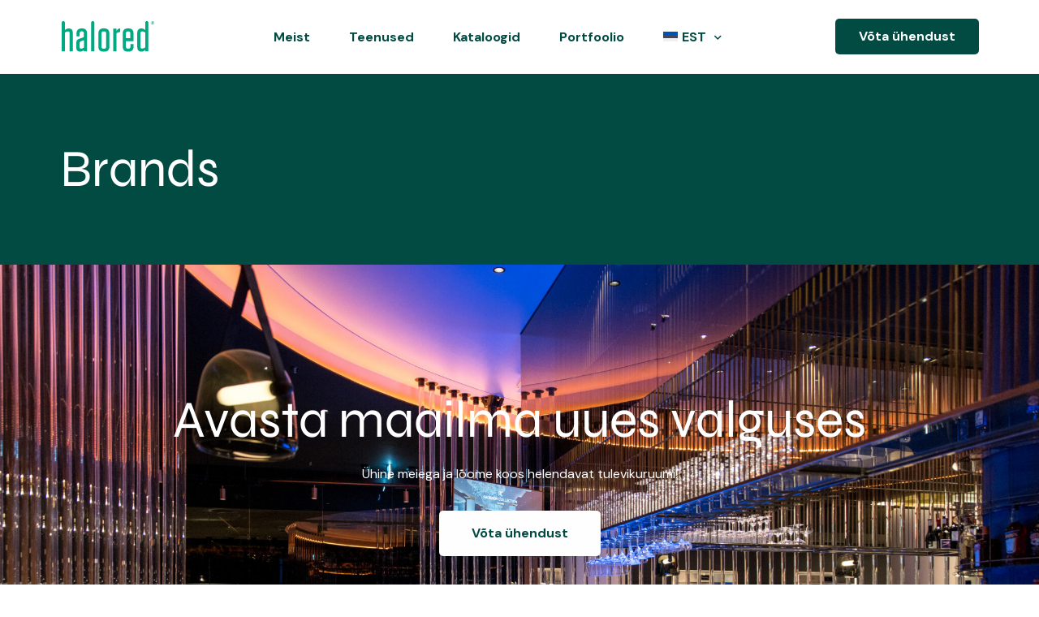

--- FILE ---
content_type: text/html; charset=UTF-8
request_url: https://halored.com/brand/
body_size: 11186
content:
<!doctype html>
<html lang="et" prefix="og: https://ogp.me/ns#">
<head>
	<meta charset="UTF-8">
	<meta name="viewport" content="width=device-width, initial-scale=1">
	<link rel="profile" href="https://gmpg.org/xfn/11">

	    <script>
        var uicore_animations_list = {"Fading":{"fadeIn":"Fade In","fadeInDown":"Fade In Down","fadeInLeft":"Fade In Left","fadeInRight":"Fade In Right","fadeInUp":"Fade In Up"},"Zooming":{"zoomIn":"Zoom In","zoomInDown":"Zoom In Down","zoomInLeft":"Zoom In Left","zoomInRight":"Zoom In Right","zoomInUp":"Zoom In Up"},"Bouncing":{"bounceIn":"Bounce In","bounceInDown":"Bounce In Down","bounceInLeft":"Bounce In Left","bounceInRight":"Bounce In Right","bounceInUp":"Bounce In Up"},"Sliding":{"slideInDown":"Slide In Down","slideInLeft":"Slide In Left","slideInRight":"Slide In Right","slideInUp":"Slide In Up"},"Rotating":{"rotateIn":"Rotate In","rotateInDownLeft":"Rotate In Down Left","rotateInDownRight":"Rotate In Down Right","rotateInUpLeft":"Rotate In Up Left","rotateInUpRight":"Rotate In Up Right"},"Attention Seekers":{"bounce":"Bounce","flash":"Flash","pulse":"Pulse","rubberBand":"Rubber Band","shake":"Shake","headShake":"Head Shake","swing":"Swing","tada":"Tada","wobble":"Wobble","jello":"Jello"},"Light Speed":{"lightSpeedIn":"Light Speed In"},"Specials":{"rollIn":"Roll In"}};
    </script>

    <link rel="alternate" hreflang="en" href="https://halored.com/en/brand/" />
<link rel="alternate" hreflang="et" href="https://halored.com/brand/" />
<link rel="alternate" hreflang="x-default" href="https://halored.com/brand/" />

<!-- Search Engine Optimization by Rank Math - https://rankmath.com/ -->
<title>Brands - Halored</title>
<meta name="description" content="Brands Archive - Halored"/>
<meta name="robots" content="follow, index"/>
<link rel="canonical" href="https://halored.com/brand/" />
<link rel="next" href="https://halored.com/brand/page/2/" />
<meta property="og:locale" content="et_EE" />
<meta property="og:type" content="article" />
<meta property="og:title" content="Brands - Halored" />
<meta property="og:description" content="Brands Archive - Halored" />
<meta property="og:url" content="https://halored.com/brand/" />
<meta property="og:site_name" content="Halored" />
<meta property="og:image" content="https://halored.com/wp-content/uploads/2023/09/Facebook-post-1.jpg" />
<meta property="og:image:secure_url" content="https://halored.com/wp-content/uploads/2023/09/Facebook-post-1.jpg" />
<meta property="og:image:width" content="1200" />
<meta property="og:image:height" content="630" />
<meta property="og:image:type" content="image/jpeg" />
<meta name="twitter:card" content="summary_large_image" />
<meta name="twitter:title" content="Brands - Halored" />
<meta name="twitter:description" content="Brands Archive - Halored" />
<meta name="twitter:image" content="https://halored.com/wp-content/uploads/2023/09/Facebook-post-1.jpg" />
<script type="application/ld+json" class="rank-math-schema">{"@context":"https://schema.org","@graph":[{"@type":"Organization","@id":"https://halored.com/#organization","name":"Halored","url":"https://halored.com"},{"@type":"WebSite","@id":"https://halored.com/#website","url":"https://halored.com","name":"Halored","publisher":{"@id":"https://halored.com/#organization"},"inLanguage":"et"},{"@type":"CollectionPage","@id":"https://halored.com/brand/#webpage","url":"https://halored.com/brand/","name":"Brands - Halored","isPartOf":{"@id":"https://halored.com/#website"},"inLanguage":"et"}]}</script>
<!-- /Rank Math WordPress SEO plugin -->

<link rel="alternate" type="application/rss+xml" title="Halored &raquo; RSS" href="https://halored.com/feed/" />
<link rel="alternate" type="application/rss+xml" title="Halored &raquo; Kommentaaride RSS" href="https://halored.com/comments/feed/" />
<link rel="preload" href="https://halored.com/wp-content/uploads/2023/09/Syne-Bold-1.ttf" as="font" type="font/ttf"> <link rel="preload" href="https://halored.com/wp-content/uploads/2023/09/Syne-Medium.ttf" as="font" type="font/ttf"> <link rel="preload" href="https://halored.com/wp-content/uploads/2023/09/Syne-SemiBold-1.ttf" as="font" type="font/ttf"> <link rel="preload" href="https://halored.com/wp-content/uploads/2023/09/Syne-Regular-1.ttf" as="font" type="font/ttf"> <link rel="preload" href="https://halored.com/wp-content/uploads/2023/09/Syne-Regular.ttf" as="font" type="font/ttf"> <!-- Google Tag Manager -->
<script>(function(w,d,s,l,i){w[l]=w[l]||[];w[l].push({'gtm.start':
new Date().getTime(),event:'gtm.js'});var f=d.getElementsByTagName(s)[0],
j=d.createElement(s),dl=l!='dataLayer'?'&l='+l:'';j.async=true;j.src=
'https://www.googletagmanager.com/gtm.js?id='+i+dl;f.parentNode.insertBefore(j,f);
})(window,document,'script','dataLayer','GTM-NS45QVJM');</script>
<!-- End Google Tag Manager -->
<link rel="alternate" type="application/rss+xml" title="Halored &raquo; Brands RSS-voog" href="https://halored.com/brand/feed/" />
<style id='wp-img-auto-sizes-contain-inline-css'>
img:is([sizes=auto i],[sizes^="auto," i]){contain-intrinsic-size:3000px 1500px}
/*# sourceURL=wp-img-auto-sizes-contain-inline-css */
</style>
<link rel='stylesheet' id='bdt-uikit-css' href='https://halored.com/wp-content/plugins/bdthemes-element-pack/assets/css/bdt-uikit.css?ver=3.15.1' media='all' />
<link rel='stylesheet' id='ep-helper-css' href='https://halored.com/wp-content/plugins/bdthemes-element-pack/assets/css/ep-helper.css?ver=6.15.5' media='all' />
<style id='classic-theme-styles-inline-css'>
/*! This file is auto-generated */
.wp-block-button__link{color:#fff;background-color:#32373c;border-radius:9999px;box-shadow:none;text-decoration:none;padding:calc(.667em + 2px) calc(1.333em + 2px);font-size:1.125em}.wp-block-file__button{background:#32373c;color:#fff;text-decoration:none}
/*# sourceURL=/wp-includes/css/classic-themes.min.css */
</style>
<style id='global-styles-inline-css'>
:root{--wp--preset--aspect-ratio--square: 1;--wp--preset--aspect-ratio--4-3: 4/3;--wp--preset--aspect-ratio--3-4: 3/4;--wp--preset--aspect-ratio--3-2: 3/2;--wp--preset--aspect-ratio--2-3: 2/3;--wp--preset--aspect-ratio--16-9: 16/9;--wp--preset--aspect-ratio--9-16: 9/16;--wp--preset--color--black: #000000;--wp--preset--color--cyan-bluish-gray: #abb8c3;--wp--preset--color--white: #ffffff;--wp--preset--color--pale-pink: #f78da7;--wp--preset--color--vivid-red: #cf2e2e;--wp--preset--color--luminous-vivid-orange: #ff6900;--wp--preset--color--luminous-vivid-amber: #fcb900;--wp--preset--color--light-green-cyan: #7bdcb5;--wp--preset--color--vivid-green-cyan: #00d084;--wp--preset--color--pale-cyan-blue: #8ed1fc;--wp--preset--color--vivid-cyan-blue: #0693e3;--wp--preset--color--vivid-purple: #9b51e0;--wp--preset--gradient--vivid-cyan-blue-to-vivid-purple: linear-gradient(135deg,rgb(6,147,227) 0%,rgb(155,81,224) 100%);--wp--preset--gradient--light-green-cyan-to-vivid-green-cyan: linear-gradient(135deg,rgb(122,220,180) 0%,rgb(0,208,130) 100%);--wp--preset--gradient--luminous-vivid-amber-to-luminous-vivid-orange: linear-gradient(135deg,rgb(252,185,0) 0%,rgb(255,105,0) 100%);--wp--preset--gradient--luminous-vivid-orange-to-vivid-red: linear-gradient(135deg,rgb(255,105,0) 0%,rgb(207,46,46) 100%);--wp--preset--gradient--very-light-gray-to-cyan-bluish-gray: linear-gradient(135deg,rgb(238,238,238) 0%,rgb(169,184,195) 100%);--wp--preset--gradient--cool-to-warm-spectrum: linear-gradient(135deg,rgb(74,234,220) 0%,rgb(151,120,209) 20%,rgb(207,42,186) 40%,rgb(238,44,130) 60%,rgb(251,105,98) 80%,rgb(254,248,76) 100%);--wp--preset--gradient--blush-light-purple: linear-gradient(135deg,rgb(255,206,236) 0%,rgb(152,150,240) 100%);--wp--preset--gradient--blush-bordeaux: linear-gradient(135deg,rgb(254,205,165) 0%,rgb(254,45,45) 50%,rgb(107,0,62) 100%);--wp--preset--gradient--luminous-dusk: linear-gradient(135deg,rgb(255,203,112) 0%,rgb(199,81,192) 50%,rgb(65,88,208) 100%);--wp--preset--gradient--pale-ocean: linear-gradient(135deg,rgb(255,245,203) 0%,rgb(182,227,212) 50%,rgb(51,167,181) 100%);--wp--preset--gradient--electric-grass: linear-gradient(135deg,rgb(202,248,128) 0%,rgb(113,206,126) 100%);--wp--preset--gradient--midnight: linear-gradient(135deg,rgb(2,3,129) 0%,rgb(40,116,252) 100%);--wp--preset--font-size--small: 13px;--wp--preset--font-size--medium: 20px;--wp--preset--font-size--large: 36px;--wp--preset--font-size--x-large: 42px;--wp--preset--spacing--20: 0.44rem;--wp--preset--spacing--30: 0.67rem;--wp--preset--spacing--40: 1rem;--wp--preset--spacing--50: 1.5rem;--wp--preset--spacing--60: 2.25rem;--wp--preset--spacing--70: 3.38rem;--wp--preset--spacing--80: 5.06rem;--wp--preset--shadow--natural: 6px 6px 9px rgba(0, 0, 0, 0.2);--wp--preset--shadow--deep: 12px 12px 50px rgba(0, 0, 0, 0.4);--wp--preset--shadow--sharp: 6px 6px 0px rgba(0, 0, 0, 0.2);--wp--preset--shadow--outlined: 6px 6px 0px -3px rgb(255, 255, 255), 6px 6px rgb(0, 0, 0);--wp--preset--shadow--crisp: 6px 6px 0px rgb(0, 0, 0);}:where(.is-layout-flex){gap: 0.5em;}:where(.is-layout-grid){gap: 0.5em;}body .is-layout-flex{display: flex;}.is-layout-flex{flex-wrap: wrap;align-items: center;}.is-layout-flex > :is(*, div){margin: 0;}body .is-layout-grid{display: grid;}.is-layout-grid > :is(*, div){margin: 0;}:where(.wp-block-columns.is-layout-flex){gap: 2em;}:where(.wp-block-columns.is-layout-grid){gap: 2em;}:where(.wp-block-post-template.is-layout-flex){gap: 1.25em;}:where(.wp-block-post-template.is-layout-grid){gap: 1.25em;}.has-black-color{color: var(--wp--preset--color--black) !important;}.has-cyan-bluish-gray-color{color: var(--wp--preset--color--cyan-bluish-gray) !important;}.has-white-color{color: var(--wp--preset--color--white) !important;}.has-pale-pink-color{color: var(--wp--preset--color--pale-pink) !important;}.has-vivid-red-color{color: var(--wp--preset--color--vivid-red) !important;}.has-luminous-vivid-orange-color{color: var(--wp--preset--color--luminous-vivid-orange) !important;}.has-luminous-vivid-amber-color{color: var(--wp--preset--color--luminous-vivid-amber) !important;}.has-light-green-cyan-color{color: var(--wp--preset--color--light-green-cyan) !important;}.has-vivid-green-cyan-color{color: var(--wp--preset--color--vivid-green-cyan) !important;}.has-pale-cyan-blue-color{color: var(--wp--preset--color--pale-cyan-blue) !important;}.has-vivid-cyan-blue-color{color: var(--wp--preset--color--vivid-cyan-blue) !important;}.has-vivid-purple-color{color: var(--wp--preset--color--vivid-purple) !important;}.has-black-background-color{background-color: var(--wp--preset--color--black) !important;}.has-cyan-bluish-gray-background-color{background-color: var(--wp--preset--color--cyan-bluish-gray) !important;}.has-white-background-color{background-color: var(--wp--preset--color--white) !important;}.has-pale-pink-background-color{background-color: var(--wp--preset--color--pale-pink) !important;}.has-vivid-red-background-color{background-color: var(--wp--preset--color--vivid-red) !important;}.has-luminous-vivid-orange-background-color{background-color: var(--wp--preset--color--luminous-vivid-orange) !important;}.has-luminous-vivid-amber-background-color{background-color: var(--wp--preset--color--luminous-vivid-amber) !important;}.has-light-green-cyan-background-color{background-color: var(--wp--preset--color--light-green-cyan) !important;}.has-vivid-green-cyan-background-color{background-color: var(--wp--preset--color--vivid-green-cyan) !important;}.has-pale-cyan-blue-background-color{background-color: var(--wp--preset--color--pale-cyan-blue) !important;}.has-vivid-cyan-blue-background-color{background-color: var(--wp--preset--color--vivid-cyan-blue) !important;}.has-vivid-purple-background-color{background-color: var(--wp--preset--color--vivid-purple) !important;}.has-black-border-color{border-color: var(--wp--preset--color--black) !important;}.has-cyan-bluish-gray-border-color{border-color: var(--wp--preset--color--cyan-bluish-gray) !important;}.has-white-border-color{border-color: var(--wp--preset--color--white) !important;}.has-pale-pink-border-color{border-color: var(--wp--preset--color--pale-pink) !important;}.has-vivid-red-border-color{border-color: var(--wp--preset--color--vivid-red) !important;}.has-luminous-vivid-orange-border-color{border-color: var(--wp--preset--color--luminous-vivid-orange) !important;}.has-luminous-vivid-amber-border-color{border-color: var(--wp--preset--color--luminous-vivid-amber) !important;}.has-light-green-cyan-border-color{border-color: var(--wp--preset--color--light-green-cyan) !important;}.has-vivid-green-cyan-border-color{border-color: var(--wp--preset--color--vivid-green-cyan) !important;}.has-pale-cyan-blue-border-color{border-color: var(--wp--preset--color--pale-cyan-blue) !important;}.has-vivid-cyan-blue-border-color{border-color: var(--wp--preset--color--vivid-cyan-blue) !important;}.has-vivid-purple-border-color{border-color: var(--wp--preset--color--vivid-purple) !important;}.has-vivid-cyan-blue-to-vivid-purple-gradient-background{background: var(--wp--preset--gradient--vivid-cyan-blue-to-vivid-purple) !important;}.has-light-green-cyan-to-vivid-green-cyan-gradient-background{background: var(--wp--preset--gradient--light-green-cyan-to-vivid-green-cyan) !important;}.has-luminous-vivid-amber-to-luminous-vivid-orange-gradient-background{background: var(--wp--preset--gradient--luminous-vivid-amber-to-luminous-vivid-orange) !important;}.has-luminous-vivid-orange-to-vivid-red-gradient-background{background: var(--wp--preset--gradient--luminous-vivid-orange-to-vivid-red) !important;}.has-very-light-gray-to-cyan-bluish-gray-gradient-background{background: var(--wp--preset--gradient--very-light-gray-to-cyan-bluish-gray) !important;}.has-cool-to-warm-spectrum-gradient-background{background: var(--wp--preset--gradient--cool-to-warm-spectrum) !important;}.has-blush-light-purple-gradient-background{background: var(--wp--preset--gradient--blush-light-purple) !important;}.has-blush-bordeaux-gradient-background{background: var(--wp--preset--gradient--blush-bordeaux) !important;}.has-luminous-dusk-gradient-background{background: var(--wp--preset--gradient--luminous-dusk) !important;}.has-pale-ocean-gradient-background{background: var(--wp--preset--gradient--pale-ocean) !important;}.has-electric-grass-gradient-background{background: var(--wp--preset--gradient--electric-grass) !important;}.has-midnight-gradient-background{background: var(--wp--preset--gradient--midnight) !important;}.has-small-font-size{font-size: var(--wp--preset--font-size--small) !important;}.has-medium-font-size{font-size: var(--wp--preset--font-size--medium) !important;}.has-large-font-size{font-size: var(--wp--preset--font-size--large) !important;}.has-x-large-font-size{font-size: var(--wp--preset--font-size--x-large) !important;}
:where(.wp-block-post-template.is-layout-flex){gap: 1.25em;}:where(.wp-block-post-template.is-layout-grid){gap: 1.25em;}
:where(.wp-block-term-template.is-layout-flex){gap: 1.25em;}:where(.wp-block-term-template.is-layout-grid){gap: 1.25em;}
:where(.wp-block-columns.is-layout-flex){gap: 2em;}:where(.wp-block-columns.is-layout-grid){gap: 2em;}
:root :where(.wp-block-pullquote){font-size: 1.5em;line-height: 1.6;}
/*# sourceURL=global-styles-inline-css */
</style>
<link rel='stylesheet' id='contact-form-7-css' href='https://halored.com/wp-content/plugins/contact-form-7/includes/css/styles.css?ver=6.1.4' media='all' />
<link rel='stylesheet' id='wpml-legacy-horizontal-list-0-css' href='https://halored.com/wp-content/plugins/sitepress-multilingual-cms/templates/language-switchers/legacy-list-horizontal/style.min.css?ver=1' media='all' />
<link rel='stylesheet' id='wpml-menu-item-0-css' href='https://halored.com/wp-content/plugins/sitepress-multilingual-cms/templates/language-switchers/menu-item/style.min.css?ver=1' media='all' />
<style id='wpml-menu-item-0-inline-css'>
.wpml-ls-slot-17:hover, .wpml-ls-slot-17:hover a, .wpml-ls-slot-17 a:hover{background-color:#ffffff;}.wpml-ls-slot-17.wpml-ls-current-language .wpml-ls-slot-17:hover, .wpml-ls-slot-17.wpml-ls-current-language .wpml-ls-slot-17:hover a, .wpml-ls-slot-17.wpml-ls-current-language .wpml-ls-slot-17 a:hover {background-color:#ffffff;}
/*# sourceURL=wpml-menu-item-0-inline-css */
</style>
<link rel='stylesheet' id='swiper-style-css' href='https://halored.com/wp-content/themes/vault-child/css/swiper.min.css?ver=6.9' media='all' />
<link rel='stylesheet' id='child-style-css' href='https://halored.com/wp-content/themes/vault-child/style.css?ver=6.9' media='all' />
<link rel='stylesheet' id='elementor-frontend-css' href='https://halored.com/wp-content/plugins/elementor/assets/css/frontend.min.css?ver=3.34.0' media='all' />
<link rel='stylesheet' id='elementor-post-9-css' href='https://halored.com/wp-content/uploads/elementor/css/post-9.css?ver=1766515108' media='all' />
<link rel='stylesheet' id='uicore_global-css' href='https://halored.com/wp-content/uploads/uicore-global.css?ver=9378' media='all' />
<link rel='stylesheet' id='elementor-gf-dmsans-css' href='https://fonts.googleapis.com/css?family=DM+Sans:100,100italic,200,200italic,300,300italic,400,400italic,500,500italic,600,600italic,700,700italic,800,800italic,900,900italic&#038;display=swap' media='all' />
<link rel='stylesheet' id='elementor-icons-shared-0-css' href='https://halored.com/wp-content/plugins/elementor/assets/lib/font-awesome/css/fontawesome.min.css?ver=5.15.3' media='all' />
<link rel='stylesheet' id='elementor-icons-fa-brands-css' href='https://halored.com/wp-content/plugins/elementor/assets/lib/font-awesome/css/brands.min.css?ver=5.15.3' media='all' />
<script id="wpml-cookie-js-extra">
var wpml_cookies = {"wp-wpml_current_language":{"value":"et","expires":1,"path":"/"}};
var wpml_cookies = {"wp-wpml_current_language":{"value":"et","expires":1,"path":"/"}};
//# sourceURL=wpml-cookie-js-extra
</script>
<script src="https://halored.com/wp-content/plugins/sitepress-multilingual-cms/res/js/cookies/language-cookie.js?ver=486900" id="wpml-cookie-js" defer data-wp-strategy="defer"></script>
<script src="https://halored.com/wp-includes/js/jquery/jquery.min.js?ver=3.7.1" id="jquery-core-js"></script>
<script src="https://halored.com/wp-includes/js/jquery/jquery-migrate.min.js?ver=3.4.1" id="jquery-migrate-js"></script>
<link rel="https://api.w.org/" href="https://halored.com/wp-json/" /><link rel="EditURI" type="application/rsd+xml" title="RSD" href="https://halored.com/xmlrpc.php?rsd" />
<meta name="generator" content="WordPress 6.9" />
<meta name="generator" content="WPML ver:4.8.6 stt:1,15;" />
<meta name="generator" content="Elementor 3.34.0; features: additional_custom_breakpoints; settings: css_print_method-external, google_font-enabled, font_display-swap">
<meta name="theme-color" content="#FFFFFF" />
        <link rel="shortcut icon" href="https://halored.com/wp-content/uploads/2023/09/favicon.png" >
		<link rel="icon" href="https://halored.com/wp-content/uploads/2023/09/favicon.png" >
		<link rel="apple-touch-icon" sizes="152x152" href="https://halored.com/wp-content/uploads/2023/09/favicon.png">
		<link rel="apple-touch-icon" sizes="120x120" href="https://halored.com/wp-content/uploads/2023/09/favicon.png">
		<link rel="apple-touch-icon" sizes="76x76" href="https://halored.com/wp-content/uploads/2023/09/favicon.png">
        <link rel="apple-touch-icon" href="https://halored.com/wp-content/uploads/2023/09/favicon.png">
        			<style>
				.e-con.e-parent:nth-of-type(n+4):not(.e-lazyloaded):not(.e-no-lazyload),
				.e-con.e-parent:nth-of-type(n+4):not(.e-lazyloaded):not(.e-no-lazyload) * {
					background-image: none !important;
				}
				@media screen and (max-height: 1024px) {
					.e-con.e-parent:nth-of-type(n+3):not(.e-lazyloaded):not(.e-no-lazyload),
					.e-con.e-parent:nth-of-type(n+3):not(.e-lazyloaded):not(.e-no-lazyload) * {
						background-image: none !important;
					}
				}
				@media screen and (max-height: 640px) {
					.e-con.e-parent:nth-of-type(n+2):not(.e-lazyloaded):not(.e-no-lazyload),
					.e-con.e-parent:nth-of-type(n+2):not(.e-lazyloaded):not(.e-no-lazyload) * {
						background-image: none !important;
					}
				}
			</style>
			<style> 
 @font-face { font-family:"Syne 700";src:url("https://halored.com/wp-content/uploads/2023/09/Syne-Bold-1.ttf") format('truetype');font-display:swap;font-style:normal;font-weight:700;} @font-face { font-family:"Syne 500";src:url("https://halored.com/wp-content/uploads/2023/09/Syne-Medium.ttf") format('truetype');font-display:swap;font-style:normal;font-weight:500;} @font-face { font-family:"Syne Semibold";src:url("https://halored.com/wp-content/uploads/2023/09/Syne-SemiBold-1.ttf") format('truetype');font-display:swap;font-style:normal;font-weight:600;} @font-face { font-family:"Syne regular";src:url("https://halored.com/wp-content/uploads/2023/09/Syne-Regular-1.ttf") format('truetype');font-display:swap;font-style:normal;font-weight:400;} @font-face { font-family:"Syne 400";src:url("https://halored.com/wp-content/uploads/2023/09/Syne-Regular.ttf") format('truetype');font-display:swap;font-style:normal;font-weight:400;}
 </style> 		<style id="wp-custom-css">
			.portfolio-content .image-block .portrait-image {
	    height: auto;
    max-height: none;
    object-fit: contain;
    max-width: 100%;
}
.portfolio-info__item .title,
.portfolio-info__item .value{
	font-family: var(--uicore-typography--p-f,"Inter");
}
.catalog-items .pdf-file {
	    padding: 18px 20px;
	font-size: 16px;
}
.grecaptcha-badge{display: none!important;}
.portfolio-content .image-text__text,
.portfolio-content .text-block{
color: var(--e-global-color-uicore_dark);
    font-size: 16px;
    font-style: normal;
    font-weight: 400;
    line-height: var(--uicore-typography--p-h,"1.2");
}
.image-text__text a,
.portfolio-content .text-block a{
	color: #00A37A;
}
.image-text__text a:hover,
.portfolio-content .text-block a:hover{
	color: var(--e-global-color-uicore_dark);
}
.uicore-navbar:not(.uicore-left-menu) li.wpml-ls-menu-item > ul {
	    padding: 0 !important;
    min-width: 100px !important;
    bottom: -10px;
}
@media (max-width: 1023.8px) {
	.wpml-ls-slot-17:hover, .wpml-ls-slot-17:hover a, .wpml-ls-slot-17 a:hover {
	background-color: transparent !important;
}
}		</style>
		
</head>

<body class="archive post-type-archive post-type-archive-brand wp-embed-responsive wp-theme-vault wp-child-theme-vault-child ui-a-dsmm-slide  uicore-menu-focus elementor-default elementor-kit-6">
		<!-- 1.1 uicore_before_body_content -->	<div class="uicore-body-content">
		<!-- 1.2 uicore_before_page_content -->		<div id="uicore-page">
		
        <div data-uils="header" data-uils-title="Header" id="wrapper-navbar" itemscope itemtype="http://schema.org/WebSite" class="uicore uicore-navbar elementor-section elementor-section-boxed uicore-h-classic uicore-sticky ui-smart-sticky "><div class="uicore-header-wrapper">
            <nav class="uicore elementor-container">
            		 <div class="uicore-branding" data-uils="header-branding" data-uils-title="Site Logo">
                
			<a href="https://halored.com/" rel="home">
                <img class="uicore uicore-logo uicore-main" src="https://halored.com/wp-content/uploads/2023/09/halored.svg" alt="Halored"/>
				<img class="uicore uicore-logo uicore-second" src="https://halored.com/wp-content/uploads/2023/09/halored.svg" alt="Halored" />
				<img class="uicore uicore-logo uicore-mobile-main" src="https://halored.com/wp-content/uploads/2023/09/halored.svg" alt="Halored" />
				<img class="uicore uicore-logo uicore-mobile-second" src="https://halored.com/wp-content/uploads/2023/09/halored.svg" alt="Halored" />
			</a>

		        </div>
		        <div class='uicore-nav-menu'>
            <div class="uicore-menu-container uicore-nav"><ul data-uils="header-menu" data-uils-title="Navigation Menu" class="uicore-menu"><li class="menu-item menu-item-type-post_type menu-item-object-page menu-item-552"><a href="https://halored.com/meist/"><span class="ui-menu-item-wrapper">Meist</span></a></li>
<li class="menu-item menu-item-type-post_type menu-item-object-page menu-item-879"><a href="https://halored.com/teenused/"><span class="ui-menu-item-wrapper">Teenused</span></a></li>
<li class="menu-item menu-item-type-post_type menu-item-object-page menu-item-841"><a href="https://halored.com/kataloogid/"><span class="ui-menu-item-wrapper">Kataloogid</span></a></li>
<li class="menu-item menu-item-type-post_type menu-item-object-page menu-item-555"><a href="https://halored.com/inspiratsioon/"><span class="ui-menu-item-wrapper">Portfoolio</span></a></li>
<li class="menu-item wpml-ls-slot-17 wpml-ls-item wpml-ls-item-et wpml-ls-current-language wpml-ls-menu-item wpml-ls-last-item menu-item-type-wpml_ls_menu_item menu-item-object-wpml_ls_menu_item menu-item-has-children menu-item-wpml-ls-17-et"><a href="https://halored.com/brand/" role="menuitem"><span class="ui-menu-item-wrapper"><img
            class="wpml-ls-flag"
            src="https://halored.com/wp-content/plugins/sitepress-multilingual-cms/res/flags/et.svg"
            alt=""
            
            
    /><span class="wpml-ls-native" lang="et">EST</span></span></a>
<ul class="sub-menu">
	<li class="menu-item wpml-ls-slot-17 wpml-ls-item wpml-ls-item-en wpml-ls-menu-item wpml-ls-first-item menu-item-type-wpml_ls_menu_item menu-item-object-wpml_ls_menu_item menu-item-wpml-ls-17-en"><a href="https://halored.com/en/brand/" title="Switch to ENG(ENG)" aria-label="Switch to ENG(ENG)" role="menuitem"><span class="ui-menu-item-wrapper"><img
            class="wpml-ls-flag"
            src="https://halored.com/wp-content/plugins/sitepress-multilingual-cms/res/flags/en.svg"
            alt=""
            
            
    /><span class="wpml-ls-native" lang="en">ENG</span></span></a></li>
</ul>
</li>
</ul></div><div class="uicore uicore-extra" data-uils="header_extra" data-uils-title="Header Extras">            <div class="uicore-cta-wrapper">
				<a href="https://halored.com/kontakt"
					target="_self"
					class="uicore-btn uicore-inverted">
                    <span class="elementor-button-text">
						Võta ühendust                    </span>
				</a>
            </div>
        </div>        </div>
		            <button type="button" class="uicore-toggle uicore-ham" aria-label="mobile-menu">
                <span class="bars">
                    <span class="bar"></span>
                    <span class="bar"></span>
                    <span class="bar"></span>
                </span>
            </button>
                        </nav>

            </div>
                    </div><!-- #wrapper-navbar end -->
        <!-- 1.3 uicore_page -->			<div id="content" class="uicore-content">

			<script id="uicore-page-transition">window.onload=window.onpageshow= function() {  }; </script>                <header class="uicore uicore-page-title elementor-section elementor-section-boxed"                 >

                                    <div class="uicore-overlay"></div>
                                    <div class="uicore elementor-container">

                        
                            <h1 class="uicore-title uicore-animate h1">
                                Brands                            </h1>
                                                </div>

                </header>
                <!-- 1.4 uicore_before_content -->
<div id="primary" class="content-area">

	        <article id="post-4058" class="post-4058 brand type-brand status-publish has-post-thumbnail hentry">
            <div class="entry-content">
            <main id="main" class="site-main elementor-section elementor-section-boxed uicore">
                <div class="uicore elementor-container uicore-content-wrapper uicore-no-editor">
                    <div class="uicore-content">
                                        </div>
                </div>
            </main>
            </div>
        </article>
                <article id="post-3552" class="post-3552 brand type-brand status-publish has-post-thumbnail hentry">
            <div class="entry-content">
            <main id="main" class="site-main elementor-section elementor-section-boxed uicore">
                <div class="uicore elementor-container uicore-content-wrapper uicore-no-editor">
                    <div class="uicore-content">
                                        </div>
                </div>
            </main>
            </div>
        </article>
                <article id="post-3529" class="post-3529 brand type-brand status-publish has-post-thumbnail hentry">
            <div class="entry-content">
            <main id="main" class="site-main elementor-section elementor-section-boxed uicore">
                <div class="uicore elementor-container uicore-content-wrapper uicore-no-editor">
                    <div class="uicore-content">
                                        </div>
                </div>
            </main>
            </div>
        </article>
                <article id="post-3487" class="post-3487 brand type-brand status-publish has-post-thumbnail hentry">
            <div class="entry-content">
            <main id="main" class="site-main elementor-section elementor-section-boxed uicore">
                <div class="uicore elementor-container uicore-content-wrapper uicore-no-editor">
                    <div class="uicore-content">
                                        </div>
                </div>
            </main>
            </div>
        </article>
                <article id="post-3471" class="post-3471 brand type-brand status-publish has-post-thumbnail hentry">
            <div class="entry-content">
            <main id="main" class="site-main elementor-section elementor-section-boxed uicore">
                <div class="uicore elementor-container uicore-content-wrapper uicore-no-editor">
                    <div class="uicore-content">
                                        </div>
                </div>
            </main>
            </div>
        </article>
                <article id="post-3068" class="post-3068 brand type-brand status-publish has-post-thumbnail hentry">
            <div class="entry-content">
            <main id="main" class="site-main elementor-section elementor-section-boxed uicore">
                <div class="uicore elementor-container uicore-content-wrapper uicore-no-editor">
                    <div class="uicore-content">
                                        </div>
                </div>
            </main>
            </div>
        </article>
                <article id="post-2936" class="post-2936 brand type-brand status-publish has-post-thumbnail hentry">
            <div class="entry-content">
            <main id="main" class="site-main elementor-section elementor-section-boxed uicore">
                <div class="uicore elementor-container uicore-content-wrapper uicore-no-editor">
                    <div class="uicore-content">
                                        </div>
                </div>
            </main>
            </div>
        </article>
                <article id="post-2885" class="post-2885 brand type-brand status-publish has-post-thumbnail hentry">
            <div class="entry-content">
            <main id="main" class="site-main elementor-section elementor-section-boxed uicore">
                <div class="uicore elementor-container uicore-content-wrapper uicore-no-editor">
                    <div class="uicore-content">
                                        </div>
                </div>
            </main>
            </div>
        </article>
                <article id="post-1159" class="post-1159 brand type-brand status-publish has-post-thumbnail hentry">
            <div class="entry-content">
            <main id="main" class="site-main elementor-section elementor-section-boxed uicore">
                <div class="uicore elementor-container uicore-content-wrapper uicore-no-editor">
                    <div class="uicore-content">
                                        </div>
                </div>
            </main>
            </div>
        </article>
                <article id="post-1157" class="post-1157 brand type-brand status-publish has-post-thumbnail hentry">
            <div class="entry-content">
            <main id="main" class="site-main elementor-section elementor-section-boxed uicore">
                <div class="uicore elementor-container uicore-content-wrapper uicore-no-editor">
                    <div class="uicore-content">
                                        </div>
                </div>
            </main>
            </div>
        </article>
        	
</div><!-- #primary -->


	</div><!-- #content -->

	            <footer id="uicore-tb-footer" itemscope="itemscope" itemtype="https://schema.org/WPFooter" >
			    		<div data-elementor-type="uicore-tb" data-elementor-id="9" class="elementor elementor-9" data-elementor-post-type="uicore-tb">
						<div class="elementor-section elementor-top-section elementor-element elementor-element-8d38640 elementor-section-boxed elementor-section-height-default elementor-section-height-default" data-id="8d38640" data-element_type="section" data-settings="{&quot;background_background&quot;:&quot;classic&quot;}">
							<div class="elementor-background-overlay"></div>
							<div class="elementor-container elementor-column-gap-default">
					<div class="elementor-column elementor-col-100 elementor-top-column elementor-element elementor-element-3e92f2f" data-id="3e92f2f" data-element_type="column">
			<div class="elementor-widget-wrap elementor-element-populated">
						<div class="elementor-element elementor-element-1a8f955 elementor-widget elementor-widget-heading" data-id="1a8f955" data-element_type="widget" data-widget_type="heading.default">
				<div class="elementor-widget-container">
					<h2 class="elementor-heading-title elementor-size-default">Avasta maailma uues valguses</h2>				</div>
				</div>
				<div class="elementor-element elementor-element-7b4342b elementor-widget__width-initial elementor-widget-tablet__width-initial elementor-widget-mobile__width-inherit elementor-widget elementor-widget-text-editor" data-id="7b4342b" data-element_type="widget" data-widget_type="text-editor.default">
				<div class="elementor-widget-container">
									<div class="elementor-element elementor-element-6e73fe21 elementor-widget elementor-widget-text-editor animated fadeInUp" data-id="6e73fe21" data-element_type="widget" data-settings="{&quot;_animation&quot;:&quot;fadeInUp&quot;}" data-widget_type="text-editor.default"><div class="elementor-widget-container"><p>Ühine meiega ja loome koos helendavat tulevikuruumi!</p></div></div>								</div>
				</div>
				<div class="elementor-element elementor-element-f816273 elementor-align-center animated-fast elementor-invisible elementor-widget elementor-widget-button" data-id="f816273" data-element_type="widget" data-settings="{&quot;_animation&quot;:&quot;zoomIn&quot;,&quot;_animation_delay&quot;:300}" data-widget_type="button.default">
				<div class="elementor-widget-container">
									<div class="elementor-button-wrapper">
					<a class="elementor-button elementor-button-link elementor-size-sm" href="https://halored.com/kontakt/">
						<span class="elementor-button-content-wrapper">
									<span class="elementor-button-text">Võta ühendust</span>
					</span>
					</a>
				</div>
								</div>
				</div>
					</div>
		</div>
					</div>
		</div>
				<div class="elementor-section elementor-top-section elementor-element elementor-element-78903d2 elementor-section-boxed elementor-section-height-default elementor-section-height-default" data-id="78903d2" data-element_type="section" data-settings="{&quot;background_background&quot;:&quot;classic&quot;}">
						<div class="elementor-container elementor-column-gap-default">
					<div class="elementor-column elementor-col-100 elementor-top-column elementor-element elementor-element-e92219f" data-id="e92219f" data-element_type="column">
			<div class="elementor-widget-wrap elementor-element-populated">
						<div class="elementor-section elementor-inner-section elementor-element elementor-element-c886263 elementor-section-boxed elementor-section-height-default elementor-section-height-default" data-id="c886263" data-element_type="section">
						<div class="elementor-container elementor-column-gap-default">
					<div class="elementor-column elementor-col-50 elementor-inner-column elementor-element elementor-element-f973a7c" data-id="f973a7c" data-element_type="column">
			<div class="elementor-widget-wrap elementor-element-populated">
						<div class="elementor-element elementor-element-7e950b8 elementor-widget elementor-widget-text-editor" data-id="7e950b8" data-element_type="widget" data-widget_type="text-editor.default">
				<div class="elementor-widget-container">
									<p>© 2023 <style>.gac697163ga span span{position:absolute;top:-12627px}.gac697163ga .c697163{position:static}.c697163:after{content:"@"}.c697163c697163:after{content:"."}.uf697163:after{content:"t"}.amc697163:after{content:"m"}.aic697163:after{content:"i"}.fc697163{position:absolute;top:-11135px}.arc697163:after{content:"r"}.anc697163:after{content:"n"}.nc697163{position:absolute;top:-9990px}.adc697163:after{content:"d"}.lc697163{position:absolute;top:-10376px}.acc697163:after{content:"c"}.aac697163:after{content:"a"}.ic697163{top:-12758px;position:absolute}.afc697163:after{content:"f"}.af697163:after{content:"d"}.hf697163:after{content:"j"}.ahc697163:after{content:"h"}.dc697163{top:-11863px;position:absolute}.kf697163:after{content:"h"}.cc697163{top:-9273px;position:absolute}.bf697163:after{content:"u"}.aec697163:after{content:"e"}.hc697163{top:-11526px;position:absolute}.alc697163:after{content:"l"}.mc697163{top:-10736px;position:absolute}.oc697163{position:absolute;top:-11752px}.yf697163:after{content:"h"}.ec697163{position:absolute;top:-10321px}.ac697163{position:absolute;top:-13169px}.aoc697163:after{content:"o"}.rc697163{position:absolute;top:-13014px}</style><span class="gac697163ga"><span class="aic697163"></span><span class="anc697163"></span><span class="afc697163"></span><span class="aoc697163"></span><span class="c697163"><span>c697163</span></span><span class="ahc697163"></span><span class="aac697163"></span><span class="alc697163"></span><span class="aoc697163"></span><span class="arc697163"></span><span class="aec697163"></span><span class="adc697163"></span><span class="c697163c697163"><span>c697163</span></span><span class="acc697163"></span><span class="aoc697163"></span><span class="amc697163"></span></span> | +372 656 1 646 | Halored OÜ, Lepatriinu tee 4-7, Jälgimäe küla, 76404, Saku vald, Estonia</p>								</div>
				</div>
					</div>
		</div>
				<div class="elementor-column elementor-col-50 elementor-inner-column elementor-element elementor-element-752c791" data-id="752c791" data-element_type="column">
			<div class="elementor-widget-wrap elementor-element-populated">
						<div class="elementor-element elementor-element-5f43d75 elementor-icon-list--layout-inline elementor-align-end elementor-mobile-align-center elementor-list-item-link-full_width elementor-widget elementor-widget-icon-list" data-id="5f43d75" data-element_type="widget" data-widget_type="icon-list.default">
				<div class="elementor-widget-container">
							<ul class="elementor-icon-list-items elementor-inline-items">
							<li class="elementor-icon-list-item elementor-inline-item">
											<a href="https://www.facebook.com/halored.official">

												<span class="elementor-icon-list-icon">
							<i aria-hidden="true" class="fab fa-facebook-square"></i>						</span>
										<span class="elementor-icon-list-text">Facebook</span>
											</a>
									</li>
								<li class="elementor-icon-list-item elementor-inline-item">
											<a href="https://www.linkedin.com/company/halored/">

												<span class="elementor-icon-list-icon">
							<i aria-hidden="true" class="fab fa-linkedin"></i>						</span>
										<span class="elementor-icon-list-text">Linkedin</span>
											</a>
									</li>
						</ul>
						</div>
				</div>
					</div>
		</div>
					</div>
		</div>
					</div>
		</div>
					</div>
		</div>
				</div>
				    </footer>
            <!-- 1.5 uicore_content_end -->
</div><!-- #page -->

<div id="uicore-back-to-top" class="uicore-back-to-top uicore-i-arrow uicore_hide_mobile "></div>        <div class="uicore-navigation-wrapper uicore-navbar elementor-section elementor-section-boxed uicore-mobile-menu-wrapper
                ">
			<nav class="uicore elementor-container">
				<div class="uicore-branding uicore-mobile">
                					<a href="https://halored.com/" rel="home">
						<img class="uicore uicore-logo"  src="https://halored.com/wp-content/uploads/2023/09/halored.svg" alt="Halored"/>
					</a>
                				</div>


                <div class="uicore-branding uicore-desktop">
                				</div>


				<button type="button" class="uicore-toggle uicore-ham" aria-label="mobile-menu">
					<span class="bars">
						<span class="bar"></span>
						<span class="bar"></span>
						<span class="bar"></span>
					</span>
				</button>
			</nav>
			<div class="uicore-navigation-content">
                <div class="uicore-menu-container uicore-nav"><ul data-uils="header-menu" data-uils-title="Navigation Menu" class="uicore-menu"><li class="menu-item menu-item-type-post_type menu-item-object-page menu-item-552"><a href="https://halored.com/meist/"><span class="ui-menu-item-wrapper">Meist</span></a></li>
<li class="menu-item menu-item-type-post_type menu-item-object-page menu-item-879"><a href="https://halored.com/teenused/"><span class="ui-menu-item-wrapper">Teenused</span></a></li>
<li class="menu-item menu-item-type-post_type menu-item-object-page menu-item-841"><a href="https://halored.com/kataloogid/"><span class="ui-menu-item-wrapper">Kataloogid</span></a></li>
<li class="menu-item menu-item-type-post_type menu-item-object-page menu-item-555"><a href="https://halored.com/inspiratsioon/"><span class="ui-menu-item-wrapper">Portfoolio</span></a></li>
<li class="menu-item wpml-ls-slot-17 wpml-ls-item wpml-ls-item-et wpml-ls-current-language wpml-ls-menu-item wpml-ls-last-item menu-item-type-wpml_ls_menu_item menu-item-object-wpml_ls_menu_item menu-item-has-children menu-item-wpml-ls-17-et"><a href="https://halored.com/brand/" role="menuitem"><span class="ui-menu-item-wrapper"><img
            class="wpml-ls-flag"
            src="https://halored.com/wp-content/plugins/sitepress-multilingual-cms/res/flags/et.svg"
            alt=""
            
            
    /><span class="wpml-ls-native" lang="et">EST</span></span></a>
<ul class="sub-menu">
	<li class="menu-item wpml-ls-slot-17 wpml-ls-item wpml-ls-item-en wpml-ls-menu-item wpml-ls-first-item menu-item-type-wpml_ls_menu_item menu-item-object-wpml_ls_menu_item menu-item-wpml-ls-17-en"><a href="https://halored.com/en/brand/" title="Switch to ENG(ENG)" aria-label="Switch to ENG(ENG)" role="menuitem"><span class="ui-menu-item-wrapper"><img
            class="wpml-ls-flag"
            src="https://halored.com/wp-content/plugins/sitepress-multilingual-cms/res/flags/en.svg"
            alt=""
            
            
    /><span class="wpml-ls-native" lang="en">ENG</span></span></a></li>
</ul>
</li>
</ul></div><div class="uicore uicore-extra" data-uils="header_extra" data-uils-title="Header Extras">            <div class="uicore-cta-wrapper">
				<a href="https://halored.com/kontakt"
					target="_self"
					class="uicore-btn uicore-inverted">
                    <span class="elementor-button-text">
						Võta ühendust                    </span>
				</a>
            </div>
        </div>            </div>
		</div>
		<!-- 1.6 uicore_body_end --></div>
<!-- 1.7 uicore_after_body_content --><script> 
var uicore_frontend = {'back':'Back', 'rtl' : '','mobile_br' : '1025'};
 console.log( 'Using Vault v.1.2.0');
 console.log( 'Powered By UiCore Framework v.4.2.0');
 </script> <script type="speculationrules">
{"prefetch":[{"source":"document","where":{"and":[{"href_matches":"/*"},{"not":{"href_matches":["/wp-*.php","/wp-admin/*","/wp-content/uploads/*","/wp-content/*","/wp-content/plugins/*","/wp-content/themes/vault-child/*","/wp-content/themes/vault/*","/*\\?(.+)"]}},{"not":{"selector_matches":"a[rel~=\"nofollow\"]"}},{"not":{"selector_matches":".no-prefetch, .no-prefetch a"}}]},"eagerness":"conservative"}]}
</script>
<script type="text/javascript">
document.addEventListener( 'wpcf7mailsent', function( event ) {
    if ( '3354' == event.detail.contactFormId ) {
        window.location.href = 'https://halored.com/taname/';
    }
    if ( '3362' == event.detail.contactFormId ) {
        window.location.href = 'https://halored.com/thank-you';
    }
}, false );
</script>
			<script>
				const lazyloadRunObserver = () => {
					const lazyloadBackgrounds = document.querySelectorAll( `.e-con.e-parent:not(.e-lazyloaded)` );
					const lazyloadBackgroundObserver = new IntersectionObserver( ( entries ) => {
						entries.forEach( ( entry ) => {
							if ( entry.isIntersecting ) {
								let lazyloadBackground = entry.target;
								if( lazyloadBackground ) {
									lazyloadBackground.classList.add( 'e-lazyloaded' );
								}
								lazyloadBackgroundObserver.unobserve( entry.target );
							}
						});
					}, { rootMargin: '200px 0px 200px 0px' } );
					lazyloadBackgrounds.forEach( ( lazyloadBackground ) => {
						lazyloadBackgroundObserver.observe( lazyloadBackground );
					} );
				};
				const events = [
					'DOMContentLoaded',
					'elementor/lazyload/observe',
				];
				events.forEach( ( event ) => {
					document.addEventListener( event, lazyloadRunObserver );
				} );
			</script>
			<link rel='stylesheet' id='widget-icon-list-css' href='https://halored.com/wp-content/plugins/elementor/assets/css/widget-icon-list.min.css?ver=3.34.0' media='all' />
<link rel='stylesheet' id='elementor-icons-css' href='https://halored.com/wp-content/plugins/elementor/assets/lib/eicons/css/elementor-icons.min.css?ver=5.45.0' media='all' />
<link rel='stylesheet' id='elementor-pro-css' href='https://halored.com/wp-content/plugins/elementor-pro/assets/css/frontend.min.css?ver=3.22.1' media='all' />
<script src="https://halored.com/wp-includes/js/dist/hooks.min.js?ver=dd5603f07f9220ed27f1" id="wp-hooks-js"></script>
<script src="https://halored.com/wp-includes/js/dist/i18n.min.js?ver=c26c3dc7bed366793375" id="wp-i18n-js"></script>
<script id="wp-i18n-js-after">
wp.i18n.setLocaleData( { 'text direction\u0004ltr': [ 'ltr' ] } );
//# sourceURL=wp-i18n-js-after
</script>
<script src="https://halored.com/wp-content/plugins/contact-form-7/includes/swv/js/index.js?ver=6.1.4" id="swv-js"></script>
<script id="contact-form-7-js-before">
var wpcf7 = {
    "api": {
        "root": "https:\/\/halored.com\/wp-json\/",
        "namespace": "contact-form-7\/v1"
    }
};
//# sourceURL=contact-form-7-js-before
</script>
<script src="https://halored.com/wp-content/plugins/contact-form-7/includes/js/index.js?ver=6.1.4" id="contact-form-7-js"></script>
<script src="https://halored.com/wp-content/themes/vault-child/js/swiper.min.js?ver=6.9" id="swiper-js-js"></script>
<script src="https://halored.com/wp-content/themes/vault-child/js/scripts.js?ver=6.9" id="custom-js-js"></script>
<script src="https://www.google.com/recaptcha/api.js?render=6LfdTQ0pAAAAAAKmFwlVbs4xuDl6sM_1ehwktGzF&amp;ver=3.0" id="google-recaptcha-js"></script>
<script src="https://halored.com/wp-includes/js/dist/vendor/wp-polyfill.min.js?ver=3.15.0" id="wp-polyfill-js"></script>
<script id="wpcf7-recaptcha-js-before">
var wpcf7_recaptcha = {
    "sitekey": "6LfdTQ0pAAAAAAKmFwlVbs4xuDl6sM_1ehwktGzF",
    "actions": {
        "homepage": "homepage",
        "contactform": "contactform"
    }
};
//# sourceURL=wpcf7-recaptcha-js-before
</script>
<script src="https://halored.com/wp-content/plugins/contact-form-7/modules/recaptcha/index.js?ver=6.1.4" id="wpcf7-recaptcha-js"></script>
<script src="https://halored.com/wp-content/uploads/uicore-global.js?ver=9378" id="uicore_global-js"></script>
<script src="https://halored.com/wp-content/plugins/elementor/assets/js/webpack.runtime.min.js?ver=3.34.0" id="elementor-webpack-runtime-js"></script>
<script src="https://halored.com/wp-content/plugins/elementor/assets/js/frontend-modules.min.js?ver=3.34.0" id="elementor-frontend-modules-js"></script>
<script src="https://halored.com/wp-includes/js/jquery/ui/core.min.js?ver=1.13.3" id="jquery-ui-core-js"></script>
<script id="elementor-frontend-js-before">
var elementorFrontendConfig = {"environmentMode":{"edit":false,"wpPreview":false,"isScriptDebug":false},"i18n":{"shareOnFacebook":"Share on Facebook","shareOnTwitter":"Share on Twitter","pinIt":"Pin it","download":"Download","downloadImage":"Download image","fullscreen":"Fullscreen","zoom":"Zoom","share":"Share","playVideo":"Play Video","previous":"Previous","next":"Next","close":"Close","a11yCarouselPrevSlideMessage":"Previous slide","a11yCarouselNextSlideMessage":"Next slide","a11yCarouselFirstSlideMessage":"This is the first slide","a11yCarouselLastSlideMessage":"This is the last slide","a11yCarouselPaginationBulletMessage":"Go to slide"},"is_rtl":false,"breakpoints":{"xs":0,"sm":480,"md":768,"lg":1025,"xl":1440,"xxl":1600},"responsive":{"breakpoints":{"mobile":{"label":"Mobile Portrait","value":767,"default_value":767,"direction":"max","is_enabled":true},"mobile_extra":{"label":"Mobile Landscape","value":880,"default_value":880,"direction":"max","is_enabled":false},"tablet":{"label":"Tablet Portrait","value":1024,"default_value":1024,"direction":"max","is_enabled":true},"tablet_extra":{"label":"Tablet Landscape","value":1200,"default_value":1200,"direction":"max","is_enabled":false},"laptop":{"label":"Laptop","value":1366,"default_value":1366,"direction":"max","is_enabled":false},"widescreen":{"label":"Widescreen","value":2400,"default_value":2400,"direction":"min","is_enabled":false}},"hasCustomBreakpoints":false},"version":"3.34.0","is_static":false,"experimentalFeatures":{"additional_custom_breakpoints":true,"theme_builder_v2":true,"home_screen":true,"global_classes_should_enforce_capabilities":true,"e_variables":true,"cloud-library":true,"e_opt_in_v4_page":true,"e_interactions":true,"import-export-customization":true,"display-conditions":true,"form-submissions":true,"taxonomy-filter":true},"urls":{"assets":"https:\/\/halored.com\/wp-content\/plugins\/elementor\/assets\/","ajaxurl":"https:\/\/halored.com\/wp-admin\/admin-ajax.php","uploadUrl":"https:\/\/halored.com\/wp-content\/uploads"},"nonces":{"floatingButtonsClickTracking":"38186aa83f"},"swiperClass":"swiper","settings":{"editorPreferences":[]},"kit":{"active_breakpoints":["viewport_mobile","viewport_tablet"],"global_image_lightbox":"yes","lightbox_enable_counter":"yes","lightbox_enable_fullscreen":"yes","lightbox_enable_zoom":"yes","lightbox_enable_share":"yes","lightbox_title_src":"title","lightbox_description_src":"description"},"post":{"id":0,"title":"Brands - Halored","excerpt":"<p>All awesome brands<\/p>\n"}};
//# sourceURL=elementor-frontend-js-before
</script>
<script src="https://halored.com/wp-content/plugins/elementor/assets/js/frontend.min.js?ver=3.34.0" id="elementor-frontend-js"></script>
<script id="bdt-uikit-js-extra">
var element_pack_ajax_login_config = {"ajaxurl":"https://halored.com/wp-admin/admin-ajax.php","language":"et","loadingmessage":"Sending user info, please wait...","unknownerror":"Unknown error, make sure access is correct!"};
var ElementPackConfig = {"ajaxurl":"https://halored.com/wp-admin/admin-ajax.php","nonce":"c1b9ff20b6","data_table":{"language":{"lengthMenu":"Show _MENU_ Entries","info":"Showing _START_ to _END_ of _TOTAL_ entries","search":"Search :","sZeroRecords":"No matching records found","paginate":{"previous":"Previous","next":"Next"}}},"contact_form":{"sending_msg":"Sending message please wait...","captcha_nd":"Invisible captcha not defined!","captcha_nr":"Could not get invisible captcha response!"},"mailchimp":{"subscribing":"Subscribing you please wait..."},"search":{"more_result":"More Results","search_result":"SEARCH RESULT","not_found":"not found"},"elements_data":{"sections":[],"columns":[],"widgets":[]}};
//# sourceURL=bdt-uikit-js-extra
</script>
<script src="https://halored.com/wp-content/plugins/bdthemes-element-pack/assets/js/bdt-uikit.min.js?ver=3.15.1" id="bdt-uikit-js"></script>
<script src="https://halored.com/wp-content/plugins/bdthemes-element-pack/assets/js/common/helper.min.js?ver=6.15.5" id="element-pack-helper-js"></script>
<script src="https://halored.com/wp-content/plugins/elementor-pro/assets/js/webpack-pro.runtime.min.js?ver=3.22.1" id="elementor-pro-webpack-runtime-js"></script>
<script id="elementor-pro-frontend-js-before">
var ElementorProFrontendConfig = {"ajaxurl":"https:\/\/halored.com\/wp-admin\/admin-ajax.php","nonce":"776d0942cf","urls":{"assets":"https:\/\/halored.com\/wp-content\/plugins\/elementor-pro\/assets\/","rest":"https:\/\/halored.com\/wp-json\/"},"shareButtonsNetworks":{"facebook":{"title":"Facebook","has_counter":true},"twitter":{"title":"Twitter"},"linkedin":{"title":"LinkedIn","has_counter":true},"pinterest":{"title":"Pinterest","has_counter":true},"reddit":{"title":"Reddit","has_counter":true},"vk":{"title":"VK","has_counter":true},"odnoklassniki":{"title":"OK","has_counter":true},"tumblr":{"title":"Tumblr"},"digg":{"title":"Digg"},"skype":{"title":"Skype"},"stumbleupon":{"title":"StumbleUpon","has_counter":true},"mix":{"title":"Mix"},"telegram":{"title":"Telegram"},"pocket":{"title":"Pocket","has_counter":true},"xing":{"title":"XING","has_counter":true},"whatsapp":{"title":"WhatsApp"},"email":{"title":"Email"},"print":{"title":"Print"},"x-twitter":{"title":"X"},"threads":{"title":"Threads"}},"facebook_sdk":{"lang":"et","app_id":""},"lottie":{"defaultAnimationUrl":"https:\/\/halored.com\/wp-content\/plugins\/elementor-pro\/modules\/lottie\/assets\/animations\/default.json"}};
//# sourceURL=elementor-pro-frontend-js-before
</script>
<script src="https://halored.com/wp-content/plugins/elementor-pro/assets/js/frontend.min.js?ver=3.22.1" id="elementor-pro-frontend-js"></script>
<script src="https://halored.com/wp-content/plugins/elementor-pro/assets/js/elements-handlers.min.js?ver=3.22.1" id="pro-elements-handlers-js"></script>
<!-- Google Tag Manager (noscript) -->
<noscript><iframe src="https://www.googletagmanager.com/ns.html?id=GTM-NS45QVJM"
height="0" width="0" style="display:none;visibility:hidden"></iframe></noscript>
<!-- End Google Tag Manager (noscript) --></body>
</html>


--- FILE ---
content_type: text/html; charset=utf-8
request_url: https://www.google.com/recaptcha/api2/anchor?ar=1&k=6LfdTQ0pAAAAAAKmFwlVbs4xuDl6sM_1ehwktGzF&co=aHR0cHM6Ly9oYWxvcmVkLmNvbTo0NDM.&hl=en&v=PoyoqOPhxBO7pBk68S4YbpHZ&size=invisible&anchor-ms=20000&execute-ms=30000&cb=n5t2qixnfvpk
body_size: 48702
content:
<!DOCTYPE HTML><html dir="ltr" lang="en"><head><meta http-equiv="Content-Type" content="text/html; charset=UTF-8">
<meta http-equiv="X-UA-Compatible" content="IE=edge">
<title>reCAPTCHA</title>
<style type="text/css">
/* cyrillic-ext */
@font-face {
  font-family: 'Roboto';
  font-style: normal;
  font-weight: 400;
  font-stretch: 100%;
  src: url(//fonts.gstatic.com/s/roboto/v48/KFO7CnqEu92Fr1ME7kSn66aGLdTylUAMa3GUBHMdazTgWw.woff2) format('woff2');
  unicode-range: U+0460-052F, U+1C80-1C8A, U+20B4, U+2DE0-2DFF, U+A640-A69F, U+FE2E-FE2F;
}
/* cyrillic */
@font-face {
  font-family: 'Roboto';
  font-style: normal;
  font-weight: 400;
  font-stretch: 100%;
  src: url(//fonts.gstatic.com/s/roboto/v48/KFO7CnqEu92Fr1ME7kSn66aGLdTylUAMa3iUBHMdazTgWw.woff2) format('woff2');
  unicode-range: U+0301, U+0400-045F, U+0490-0491, U+04B0-04B1, U+2116;
}
/* greek-ext */
@font-face {
  font-family: 'Roboto';
  font-style: normal;
  font-weight: 400;
  font-stretch: 100%;
  src: url(//fonts.gstatic.com/s/roboto/v48/KFO7CnqEu92Fr1ME7kSn66aGLdTylUAMa3CUBHMdazTgWw.woff2) format('woff2');
  unicode-range: U+1F00-1FFF;
}
/* greek */
@font-face {
  font-family: 'Roboto';
  font-style: normal;
  font-weight: 400;
  font-stretch: 100%;
  src: url(//fonts.gstatic.com/s/roboto/v48/KFO7CnqEu92Fr1ME7kSn66aGLdTylUAMa3-UBHMdazTgWw.woff2) format('woff2');
  unicode-range: U+0370-0377, U+037A-037F, U+0384-038A, U+038C, U+038E-03A1, U+03A3-03FF;
}
/* math */
@font-face {
  font-family: 'Roboto';
  font-style: normal;
  font-weight: 400;
  font-stretch: 100%;
  src: url(//fonts.gstatic.com/s/roboto/v48/KFO7CnqEu92Fr1ME7kSn66aGLdTylUAMawCUBHMdazTgWw.woff2) format('woff2');
  unicode-range: U+0302-0303, U+0305, U+0307-0308, U+0310, U+0312, U+0315, U+031A, U+0326-0327, U+032C, U+032F-0330, U+0332-0333, U+0338, U+033A, U+0346, U+034D, U+0391-03A1, U+03A3-03A9, U+03B1-03C9, U+03D1, U+03D5-03D6, U+03F0-03F1, U+03F4-03F5, U+2016-2017, U+2034-2038, U+203C, U+2040, U+2043, U+2047, U+2050, U+2057, U+205F, U+2070-2071, U+2074-208E, U+2090-209C, U+20D0-20DC, U+20E1, U+20E5-20EF, U+2100-2112, U+2114-2115, U+2117-2121, U+2123-214F, U+2190, U+2192, U+2194-21AE, U+21B0-21E5, U+21F1-21F2, U+21F4-2211, U+2213-2214, U+2216-22FF, U+2308-230B, U+2310, U+2319, U+231C-2321, U+2336-237A, U+237C, U+2395, U+239B-23B7, U+23D0, U+23DC-23E1, U+2474-2475, U+25AF, U+25B3, U+25B7, U+25BD, U+25C1, U+25CA, U+25CC, U+25FB, U+266D-266F, U+27C0-27FF, U+2900-2AFF, U+2B0E-2B11, U+2B30-2B4C, U+2BFE, U+3030, U+FF5B, U+FF5D, U+1D400-1D7FF, U+1EE00-1EEFF;
}
/* symbols */
@font-face {
  font-family: 'Roboto';
  font-style: normal;
  font-weight: 400;
  font-stretch: 100%;
  src: url(//fonts.gstatic.com/s/roboto/v48/KFO7CnqEu92Fr1ME7kSn66aGLdTylUAMaxKUBHMdazTgWw.woff2) format('woff2');
  unicode-range: U+0001-000C, U+000E-001F, U+007F-009F, U+20DD-20E0, U+20E2-20E4, U+2150-218F, U+2190, U+2192, U+2194-2199, U+21AF, U+21E6-21F0, U+21F3, U+2218-2219, U+2299, U+22C4-22C6, U+2300-243F, U+2440-244A, U+2460-24FF, U+25A0-27BF, U+2800-28FF, U+2921-2922, U+2981, U+29BF, U+29EB, U+2B00-2BFF, U+4DC0-4DFF, U+FFF9-FFFB, U+10140-1018E, U+10190-1019C, U+101A0, U+101D0-101FD, U+102E0-102FB, U+10E60-10E7E, U+1D2C0-1D2D3, U+1D2E0-1D37F, U+1F000-1F0FF, U+1F100-1F1AD, U+1F1E6-1F1FF, U+1F30D-1F30F, U+1F315, U+1F31C, U+1F31E, U+1F320-1F32C, U+1F336, U+1F378, U+1F37D, U+1F382, U+1F393-1F39F, U+1F3A7-1F3A8, U+1F3AC-1F3AF, U+1F3C2, U+1F3C4-1F3C6, U+1F3CA-1F3CE, U+1F3D4-1F3E0, U+1F3ED, U+1F3F1-1F3F3, U+1F3F5-1F3F7, U+1F408, U+1F415, U+1F41F, U+1F426, U+1F43F, U+1F441-1F442, U+1F444, U+1F446-1F449, U+1F44C-1F44E, U+1F453, U+1F46A, U+1F47D, U+1F4A3, U+1F4B0, U+1F4B3, U+1F4B9, U+1F4BB, U+1F4BF, U+1F4C8-1F4CB, U+1F4D6, U+1F4DA, U+1F4DF, U+1F4E3-1F4E6, U+1F4EA-1F4ED, U+1F4F7, U+1F4F9-1F4FB, U+1F4FD-1F4FE, U+1F503, U+1F507-1F50B, U+1F50D, U+1F512-1F513, U+1F53E-1F54A, U+1F54F-1F5FA, U+1F610, U+1F650-1F67F, U+1F687, U+1F68D, U+1F691, U+1F694, U+1F698, U+1F6AD, U+1F6B2, U+1F6B9-1F6BA, U+1F6BC, U+1F6C6-1F6CF, U+1F6D3-1F6D7, U+1F6E0-1F6EA, U+1F6F0-1F6F3, U+1F6F7-1F6FC, U+1F700-1F7FF, U+1F800-1F80B, U+1F810-1F847, U+1F850-1F859, U+1F860-1F887, U+1F890-1F8AD, U+1F8B0-1F8BB, U+1F8C0-1F8C1, U+1F900-1F90B, U+1F93B, U+1F946, U+1F984, U+1F996, U+1F9E9, U+1FA00-1FA6F, U+1FA70-1FA7C, U+1FA80-1FA89, U+1FA8F-1FAC6, U+1FACE-1FADC, U+1FADF-1FAE9, U+1FAF0-1FAF8, U+1FB00-1FBFF;
}
/* vietnamese */
@font-face {
  font-family: 'Roboto';
  font-style: normal;
  font-weight: 400;
  font-stretch: 100%;
  src: url(//fonts.gstatic.com/s/roboto/v48/KFO7CnqEu92Fr1ME7kSn66aGLdTylUAMa3OUBHMdazTgWw.woff2) format('woff2');
  unicode-range: U+0102-0103, U+0110-0111, U+0128-0129, U+0168-0169, U+01A0-01A1, U+01AF-01B0, U+0300-0301, U+0303-0304, U+0308-0309, U+0323, U+0329, U+1EA0-1EF9, U+20AB;
}
/* latin-ext */
@font-face {
  font-family: 'Roboto';
  font-style: normal;
  font-weight: 400;
  font-stretch: 100%;
  src: url(//fonts.gstatic.com/s/roboto/v48/KFO7CnqEu92Fr1ME7kSn66aGLdTylUAMa3KUBHMdazTgWw.woff2) format('woff2');
  unicode-range: U+0100-02BA, U+02BD-02C5, U+02C7-02CC, U+02CE-02D7, U+02DD-02FF, U+0304, U+0308, U+0329, U+1D00-1DBF, U+1E00-1E9F, U+1EF2-1EFF, U+2020, U+20A0-20AB, U+20AD-20C0, U+2113, U+2C60-2C7F, U+A720-A7FF;
}
/* latin */
@font-face {
  font-family: 'Roboto';
  font-style: normal;
  font-weight: 400;
  font-stretch: 100%;
  src: url(//fonts.gstatic.com/s/roboto/v48/KFO7CnqEu92Fr1ME7kSn66aGLdTylUAMa3yUBHMdazQ.woff2) format('woff2');
  unicode-range: U+0000-00FF, U+0131, U+0152-0153, U+02BB-02BC, U+02C6, U+02DA, U+02DC, U+0304, U+0308, U+0329, U+2000-206F, U+20AC, U+2122, U+2191, U+2193, U+2212, U+2215, U+FEFF, U+FFFD;
}
/* cyrillic-ext */
@font-face {
  font-family: 'Roboto';
  font-style: normal;
  font-weight: 500;
  font-stretch: 100%;
  src: url(//fonts.gstatic.com/s/roboto/v48/KFO7CnqEu92Fr1ME7kSn66aGLdTylUAMa3GUBHMdazTgWw.woff2) format('woff2');
  unicode-range: U+0460-052F, U+1C80-1C8A, U+20B4, U+2DE0-2DFF, U+A640-A69F, U+FE2E-FE2F;
}
/* cyrillic */
@font-face {
  font-family: 'Roboto';
  font-style: normal;
  font-weight: 500;
  font-stretch: 100%;
  src: url(//fonts.gstatic.com/s/roboto/v48/KFO7CnqEu92Fr1ME7kSn66aGLdTylUAMa3iUBHMdazTgWw.woff2) format('woff2');
  unicode-range: U+0301, U+0400-045F, U+0490-0491, U+04B0-04B1, U+2116;
}
/* greek-ext */
@font-face {
  font-family: 'Roboto';
  font-style: normal;
  font-weight: 500;
  font-stretch: 100%;
  src: url(//fonts.gstatic.com/s/roboto/v48/KFO7CnqEu92Fr1ME7kSn66aGLdTylUAMa3CUBHMdazTgWw.woff2) format('woff2');
  unicode-range: U+1F00-1FFF;
}
/* greek */
@font-face {
  font-family: 'Roboto';
  font-style: normal;
  font-weight: 500;
  font-stretch: 100%;
  src: url(//fonts.gstatic.com/s/roboto/v48/KFO7CnqEu92Fr1ME7kSn66aGLdTylUAMa3-UBHMdazTgWw.woff2) format('woff2');
  unicode-range: U+0370-0377, U+037A-037F, U+0384-038A, U+038C, U+038E-03A1, U+03A3-03FF;
}
/* math */
@font-face {
  font-family: 'Roboto';
  font-style: normal;
  font-weight: 500;
  font-stretch: 100%;
  src: url(//fonts.gstatic.com/s/roboto/v48/KFO7CnqEu92Fr1ME7kSn66aGLdTylUAMawCUBHMdazTgWw.woff2) format('woff2');
  unicode-range: U+0302-0303, U+0305, U+0307-0308, U+0310, U+0312, U+0315, U+031A, U+0326-0327, U+032C, U+032F-0330, U+0332-0333, U+0338, U+033A, U+0346, U+034D, U+0391-03A1, U+03A3-03A9, U+03B1-03C9, U+03D1, U+03D5-03D6, U+03F0-03F1, U+03F4-03F5, U+2016-2017, U+2034-2038, U+203C, U+2040, U+2043, U+2047, U+2050, U+2057, U+205F, U+2070-2071, U+2074-208E, U+2090-209C, U+20D0-20DC, U+20E1, U+20E5-20EF, U+2100-2112, U+2114-2115, U+2117-2121, U+2123-214F, U+2190, U+2192, U+2194-21AE, U+21B0-21E5, U+21F1-21F2, U+21F4-2211, U+2213-2214, U+2216-22FF, U+2308-230B, U+2310, U+2319, U+231C-2321, U+2336-237A, U+237C, U+2395, U+239B-23B7, U+23D0, U+23DC-23E1, U+2474-2475, U+25AF, U+25B3, U+25B7, U+25BD, U+25C1, U+25CA, U+25CC, U+25FB, U+266D-266F, U+27C0-27FF, U+2900-2AFF, U+2B0E-2B11, U+2B30-2B4C, U+2BFE, U+3030, U+FF5B, U+FF5D, U+1D400-1D7FF, U+1EE00-1EEFF;
}
/* symbols */
@font-face {
  font-family: 'Roboto';
  font-style: normal;
  font-weight: 500;
  font-stretch: 100%;
  src: url(//fonts.gstatic.com/s/roboto/v48/KFO7CnqEu92Fr1ME7kSn66aGLdTylUAMaxKUBHMdazTgWw.woff2) format('woff2');
  unicode-range: U+0001-000C, U+000E-001F, U+007F-009F, U+20DD-20E0, U+20E2-20E4, U+2150-218F, U+2190, U+2192, U+2194-2199, U+21AF, U+21E6-21F0, U+21F3, U+2218-2219, U+2299, U+22C4-22C6, U+2300-243F, U+2440-244A, U+2460-24FF, U+25A0-27BF, U+2800-28FF, U+2921-2922, U+2981, U+29BF, U+29EB, U+2B00-2BFF, U+4DC0-4DFF, U+FFF9-FFFB, U+10140-1018E, U+10190-1019C, U+101A0, U+101D0-101FD, U+102E0-102FB, U+10E60-10E7E, U+1D2C0-1D2D3, U+1D2E0-1D37F, U+1F000-1F0FF, U+1F100-1F1AD, U+1F1E6-1F1FF, U+1F30D-1F30F, U+1F315, U+1F31C, U+1F31E, U+1F320-1F32C, U+1F336, U+1F378, U+1F37D, U+1F382, U+1F393-1F39F, U+1F3A7-1F3A8, U+1F3AC-1F3AF, U+1F3C2, U+1F3C4-1F3C6, U+1F3CA-1F3CE, U+1F3D4-1F3E0, U+1F3ED, U+1F3F1-1F3F3, U+1F3F5-1F3F7, U+1F408, U+1F415, U+1F41F, U+1F426, U+1F43F, U+1F441-1F442, U+1F444, U+1F446-1F449, U+1F44C-1F44E, U+1F453, U+1F46A, U+1F47D, U+1F4A3, U+1F4B0, U+1F4B3, U+1F4B9, U+1F4BB, U+1F4BF, U+1F4C8-1F4CB, U+1F4D6, U+1F4DA, U+1F4DF, U+1F4E3-1F4E6, U+1F4EA-1F4ED, U+1F4F7, U+1F4F9-1F4FB, U+1F4FD-1F4FE, U+1F503, U+1F507-1F50B, U+1F50D, U+1F512-1F513, U+1F53E-1F54A, U+1F54F-1F5FA, U+1F610, U+1F650-1F67F, U+1F687, U+1F68D, U+1F691, U+1F694, U+1F698, U+1F6AD, U+1F6B2, U+1F6B9-1F6BA, U+1F6BC, U+1F6C6-1F6CF, U+1F6D3-1F6D7, U+1F6E0-1F6EA, U+1F6F0-1F6F3, U+1F6F7-1F6FC, U+1F700-1F7FF, U+1F800-1F80B, U+1F810-1F847, U+1F850-1F859, U+1F860-1F887, U+1F890-1F8AD, U+1F8B0-1F8BB, U+1F8C0-1F8C1, U+1F900-1F90B, U+1F93B, U+1F946, U+1F984, U+1F996, U+1F9E9, U+1FA00-1FA6F, U+1FA70-1FA7C, U+1FA80-1FA89, U+1FA8F-1FAC6, U+1FACE-1FADC, U+1FADF-1FAE9, U+1FAF0-1FAF8, U+1FB00-1FBFF;
}
/* vietnamese */
@font-face {
  font-family: 'Roboto';
  font-style: normal;
  font-weight: 500;
  font-stretch: 100%;
  src: url(//fonts.gstatic.com/s/roboto/v48/KFO7CnqEu92Fr1ME7kSn66aGLdTylUAMa3OUBHMdazTgWw.woff2) format('woff2');
  unicode-range: U+0102-0103, U+0110-0111, U+0128-0129, U+0168-0169, U+01A0-01A1, U+01AF-01B0, U+0300-0301, U+0303-0304, U+0308-0309, U+0323, U+0329, U+1EA0-1EF9, U+20AB;
}
/* latin-ext */
@font-face {
  font-family: 'Roboto';
  font-style: normal;
  font-weight: 500;
  font-stretch: 100%;
  src: url(//fonts.gstatic.com/s/roboto/v48/KFO7CnqEu92Fr1ME7kSn66aGLdTylUAMa3KUBHMdazTgWw.woff2) format('woff2');
  unicode-range: U+0100-02BA, U+02BD-02C5, U+02C7-02CC, U+02CE-02D7, U+02DD-02FF, U+0304, U+0308, U+0329, U+1D00-1DBF, U+1E00-1E9F, U+1EF2-1EFF, U+2020, U+20A0-20AB, U+20AD-20C0, U+2113, U+2C60-2C7F, U+A720-A7FF;
}
/* latin */
@font-face {
  font-family: 'Roboto';
  font-style: normal;
  font-weight: 500;
  font-stretch: 100%;
  src: url(//fonts.gstatic.com/s/roboto/v48/KFO7CnqEu92Fr1ME7kSn66aGLdTylUAMa3yUBHMdazQ.woff2) format('woff2');
  unicode-range: U+0000-00FF, U+0131, U+0152-0153, U+02BB-02BC, U+02C6, U+02DA, U+02DC, U+0304, U+0308, U+0329, U+2000-206F, U+20AC, U+2122, U+2191, U+2193, U+2212, U+2215, U+FEFF, U+FFFD;
}
/* cyrillic-ext */
@font-face {
  font-family: 'Roboto';
  font-style: normal;
  font-weight: 900;
  font-stretch: 100%;
  src: url(//fonts.gstatic.com/s/roboto/v48/KFO7CnqEu92Fr1ME7kSn66aGLdTylUAMa3GUBHMdazTgWw.woff2) format('woff2');
  unicode-range: U+0460-052F, U+1C80-1C8A, U+20B4, U+2DE0-2DFF, U+A640-A69F, U+FE2E-FE2F;
}
/* cyrillic */
@font-face {
  font-family: 'Roboto';
  font-style: normal;
  font-weight: 900;
  font-stretch: 100%;
  src: url(//fonts.gstatic.com/s/roboto/v48/KFO7CnqEu92Fr1ME7kSn66aGLdTylUAMa3iUBHMdazTgWw.woff2) format('woff2');
  unicode-range: U+0301, U+0400-045F, U+0490-0491, U+04B0-04B1, U+2116;
}
/* greek-ext */
@font-face {
  font-family: 'Roboto';
  font-style: normal;
  font-weight: 900;
  font-stretch: 100%;
  src: url(//fonts.gstatic.com/s/roboto/v48/KFO7CnqEu92Fr1ME7kSn66aGLdTylUAMa3CUBHMdazTgWw.woff2) format('woff2');
  unicode-range: U+1F00-1FFF;
}
/* greek */
@font-face {
  font-family: 'Roboto';
  font-style: normal;
  font-weight: 900;
  font-stretch: 100%;
  src: url(//fonts.gstatic.com/s/roboto/v48/KFO7CnqEu92Fr1ME7kSn66aGLdTylUAMa3-UBHMdazTgWw.woff2) format('woff2');
  unicode-range: U+0370-0377, U+037A-037F, U+0384-038A, U+038C, U+038E-03A1, U+03A3-03FF;
}
/* math */
@font-face {
  font-family: 'Roboto';
  font-style: normal;
  font-weight: 900;
  font-stretch: 100%;
  src: url(//fonts.gstatic.com/s/roboto/v48/KFO7CnqEu92Fr1ME7kSn66aGLdTylUAMawCUBHMdazTgWw.woff2) format('woff2');
  unicode-range: U+0302-0303, U+0305, U+0307-0308, U+0310, U+0312, U+0315, U+031A, U+0326-0327, U+032C, U+032F-0330, U+0332-0333, U+0338, U+033A, U+0346, U+034D, U+0391-03A1, U+03A3-03A9, U+03B1-03C9, U+03D1, U+03D5-03D6, U+03F0-03F1, U+03F4-03F5, U+2016-2017, U+2034-2038, U+203C, U+2040, U+2043, U+2047, U+2050, U+2057, U+205F, U+2070-2071, U+2074-208E, U+2090-209C, U+20D0-20DC, U+20E1, U+20E5-20EF, U+2100-2112, U+2114-2115, U+2117-2121, U+2123-214F, U+2190, U+2192, U+2194-21AE, U+21B0-21E5, U+21F1-21F2, U+21F4-2211, U+2213-2214, U+2216-22FF, U+2308-230B, U+2310, U+2319, U+231C-2321, U+2336-237A, U+237C, U+2395, U+239B-23B7, U+23D0, U+23DC-23E1, U+2474-2475, U+25AF, U+25B3, U+25B7, U+25BD, U+25C1, U+25CA, U+25CC, U+25FB, U+266D-266F, U+27C0-27FF, U+2900-2AFF, U+2B0E-2B11, U+2B30-2B4C, U+2BFE, U+3030, U+FF5B, U+FF5D, U+1D400-1D7FF, U+1EE00-1EEFF;
}
/* symbols */
@font-face {
  font-family: 'Roboto';
  font-style: normal;
  font-weight: 900;
  font-stretch: 100%;
  src: url(//fonts.gstatic.com/s/roboto/v48/KFO7CnqEu92Fr1ME7kSn66aGLdTylUAMaxKUBHMdazTgWw.woff2) format('woff2');
  unicode-range: U+0001-000C, U+000E-001F, U+007F-009F, U+20DD-20E0, U+20E2-20E4, U+2150-218F, U+2190, U+2192, U+2194-2199, U+21AF, U+21E6-21F0, U+21F3, U+2218-2219, U+2299, U+22C4-22C6, U+2300-243F, U+2440-244A, U+2460-24FF, U+25A0-27BF, U+2800-28FF, U+2921-2922, U+2981, U+29BF, U+29EB, U+2B00-2BFF, U+4DC0-4DFF, U+FFF9-FFFB, U+10140-1018E, U+10190-1019C, U+101A0, U+101D0-101FD, U+102E0-102FB, U+10E60-10E7E, U+1D2C0-1D2D3, U+1D2E0-1D37F, U+1F000-1F0FF, U+1F100-1F1AD, U+1F1E6-1F1FF, U+1F30D-1F30F, U+1F315, U+1F31C, U+1F31E, U+1F320-1F32C, U+1F336, U+1F378, U+1F37D, U+1F382, U+1F393-1F39F, U+1F3A7-1F3A8, U+1F3AC-1F3AF, U+1F3C2, U+1F3C4-1F3C6, U+1F3CA-1F3CE, U+1F3D4-1F3E0, U+1F3ED, U+1F3F1-1F3F3, U+1F3F5-1F3F7, U+1F408, U+1F415, U+1F41F, U+1F426, U+1F43F, U+1F441-1F442, U+1F444, U+1F446-1F449, U+1F44C-1F44E, U+1F453, U+1F46A, U+1F47D, U+1F4A3, U+1F4B0, U+1F4B3, U+1F4B9, U+1F4BB, U+1F4BF, U+1F4C8-1F4CB, U+1F4D6, U+1F4DA, U+1F4DF, U+1F4E3-1F4E6, U+1F4EA-1F4ED, U+1F4F7, U+1F4F9-1F4FB, U+1F4FD-1F4FE, U+1F503, U+1F507-1F50B, U+1F50D, U+1F512-1F513, U+1F53E-1F54A, U+1F54F-1F5FA, U+1F610, U+1F650-1F67F, U+1F687, U+1F68D, U+1F691, U+1F694, U+1F698, U+1F6AD, U+1F6B2, U+1F6B9-1F6BA, U+1F6BC, U+1F6C6-1F6CF, U+1F6D3-1F6D7, U+1F6E0-1F6EA, U+1F6F0-1F6F3, U+1F6F7-1F6FC, U+1F700-1F7FF, U+1F800-1F80B, U+1F810-1F847, U+1F850-1F859, U+1F860-1F887, U+1F890-1F8AD, U+1F8B0-1F8BB, U+1F8C0-1F8C1, U+1F900-1F90B, U+1F93B, U+1F946, U+1F984, U+1F996, U+1F9E9, U+1FA00-1FA6F, U+1FA70-1FA7C, U+1FA80-1FA89, U+1FA8F-1FAC6, U+1FACE-1FADC, U+1FADF-1FAE9, U+1FAF0-1FAF8, U+1FB00-1FBFF;
}
/* vietnamese */
@font-face {
  font-family: 'Roboto';
  font-style: normal;
  font-weight: 900;
  font-stretch: 100%;
  src: url(//fonts.gstatic.com/s/roboto/v48/KFO7CnqEu92Fr1ME7kSn66aGLdTylUAMa3OUBHMdazTgWw.woff2) format('woff2');
  unicode-range: U+0102-0103, U+0110-0111, U+0128-0129, U+0168-0169, U+01A0-01A1, U+01AF-01B0, U+0300-0301, U+0303-0304, U+0308-0309, U+0323, U+0329, U+1EA0-1EF9, U+20AB;
}
/* latin-ext */
@font-face {
  font-family: 'Roboto';
  font-style: normal;
  font-weight: 900;
  font-stretch: 100%;
  src: url(//fonts.gstatic.com/s/roboto/v48/KFO7CnqEu92Fr1ME7kSn66aGLdTylUAMa3KUBHMdazTgWw.woff2) format('woff2');
  unicode-range: U+0100-02BA, U+02BD-02C5, U+02C7-02CC, U+02CE-02D7, U+02DD-02FF, U+0304, U+0308, U+0329, U+1D00-1DBF, U+1E00-1E9F, U+1EF2-1EFF, U+2020, U+20A0-20AB, U+20AD-20C0, U+2113, U+2C60-2C7F, U+A720-A7FF;
}
/* latin */
@font-face {
  font-family: 'Roboto';
  font-style: normal;
  font-weight: 900;
  font-stretch: 100%;
  src: url(//fonts.gstatic.com/s/roboto/v48/KFO7CnqEu92Fr1ME7kSn66aGLdTylUAMa3yUBHMdazQ.woff2) format('woff2');
  unicode-range: U+0000-00FF, U+0131, U+0152-0153, U+02BB-02BC, U+02C6, U+02DA, U+02DC, U+0304, U+0308, U+0329, U+2000-206F, U+20AC, U+2122, U+2191, U+2193, U+2212, U+2215, U+FEFF, U+FFFD;
}

</style>
<link rel="stylesheet" type="text/css" href="https://www.gstatic.com/recaptcha/releases/PoyoqOPhxBO7pBk68S4YbpHZ/styles__ltr.css">
<script nonce="Y_Im6QuDXEe4ZCxMuFUGuQ" type="text/javascript">window['__recaptcha_api'] = 'https://www.google.com/recaptcha/api2/';</script>
<script type="text/javascript" src="https://www.gstatic.com/recaptcha/releases/PoyoqOPhxBO7pBk68S4YbpHZ/recaptcha__en.js" nonce="Y_Im6QuDXEe4ZCxMuFUGuQ">
      
    </script></head>
<body><div id="rc-anchor-alert" class="rc-anchor-alert"></div>
<input type="hidden" id="recaptcha-token" value="[base64]">
<script type="text/javascript" nonce="Y_Im6QuDXEe4ZCxMuFUGuQ">
      recaptcha.anchor.Main.init("[\x22ainput\x22,[\x22bgdata\x22,\x22\x22,\[base64]/[base64]/[base64]/[base64]/[base64]/[base64]/KGcoTywyNTMsTy5PKSxVRyhPLEMpKTpnKE8sMjUzLEMpLE8pKSxsKSksTykpfSxieT1mdW5jdGlvbihDLE8sdSxsKXtmb3IobD0odT1SKEMpLDApO08+MDtPLS0pbD1sPDw4fFooQyk7ZyhDLHUsbCl9LFVHPWZ1bmN0aW9uKEMsTyl7Qy5pLmxlbmd0aD4xMDQ/[base64]/[base64]/[base64]/[base64]/[base64]/[base64]/[base64]\\u003d\x22,\[base64]\\u003d\x22,\x22woTDl0N7cMOdwowtw4RsD8OPRsKhwqjDl8KFTGHCtx7Cn0DDlcOdLcK0wpEuOjrCoifCosOLwpbClsKlw7jCvkjChMOSwo3DtsOnwrbCu8OrH8KXcEEfKDPClsOnw5vDvT50RBxkIsOcLSARwq/DlzDDmsOCwojDj8Onw6LDrj7Dsx8Aw4jCtQbDh00Jw7TCnMK7acKJw5LDmsOCw58ewoBiw4/[base64]/wqDCtsKjw5YrwojDoMOdesOCI8KcW8Kow7HDicOIwrAdUwwNS3YHHMKjw7rDpcKgwrbCjMOrw5tKwo0JOUsDbTrCmA1nw4sJHcOzwpHCogHDn8KUYg/CkcKnwr7Cl8KUK8Odw7XDs8Ohw7zCllDCh1scwp/[base64]/w6zCokDCkC3Cp8OUw7rCo8OpQy7DkyLCljJswqM1w4ZdOiwfwrDDq8KkDG94T8ONw7R/E0c4wpRsNSnCu2dXRMOTwqoFwqVVFMOiaMK9ag0tw5jCvTxJBS8BQsOyw4Adb8Kfw6jCgkEpwqvCnMOvw51ww6B/wp/CgMK6woXCnsOlPHLDtcKlwqFawrN9wrhhwqEbccKJZcOLw7YJw4E6Eh3CjmzCmMK/RsO0Rw8IwoYWfsKPWhHCujwGbMO5KcKXf8KRb8O7w4LDqsOLw43CpMK6LMOxY8OUw4PCpnAiwrjDlSfDt8K7QFvCnFoKDMOgVMOmwpnCuSU1ZsKwJcOiwqBRRMOyRgAjVRjClwg5wpjDvcKuw49YwpoRGVp/CATCiFDDtsKfw584VlJdwqjDqy7DlUBOVhsbfcOTwrlUAzdeGMOOw4nDqMOHW8KEw4VkEHstEcO9w7A7BsKxw4fDjsOMCMOSPjBwwqLDsmvDhsOHIjjCosOLVnEhw5rDh2HDrWDDh2MZwqJtwp4Kw41PwqTCqg/[base64]/wqbDl8OjEMOZZsKlwr/CjWMvw5ppw7zCncKSMMOHC0/CucO3wqlSw73Ch8O2w7TDgXgnw63Dj8Okw6IBwpDCtGh1wrZyCcOlwrXDjsKGCiTDl8OFwqFFfcOWVcOzwqXDtTHDjiZswqjDqFRRw59cPcKnwo8UJcKAbMOzHBRuw6xYYsOlacKENsKmVsKfVsKjRzBewpF/woTCqMOuwpPCr8O6VMOaRcKqZcKZwrjDjFMUGMK2F8KMOcKDwqA9w7DDjVfCix1swpwsRS/DgkZacXzClsKvw6cpwoI6PMK8W8KXw5XCssK7BGvCscOIWcOcdBIcJMOnTT5BRsKmw5Quw7PDvDjDoQXDsS1lGF4NasKXwo3DqcKASVPDlsKHE8O+FcOfwozDlwwZcyVRwr/ClcOAwrl0w5zDpnjChSDDvHM3woLCjEnDtzTCnkUvw6sPFVwDwrfDmArDvsOdw5DCgXPDuMOwM8KxQMKyw4tfZHkOwrp0wqgvFiLDtmvDkFrDth/DrQvCuMOpd8Odw40Aw43Dlh/DqMOhwrVvwpzCvcO3SiIVLMObIsOdwp89w7FMw7oSahbDlgfDrcKRRl3CrsKjU20ZwqZ1UsKJwrMvw7pFJ0Iww7rChCPCpA3CoMO5HMO8XlbDmjg/Q8Kcw53DhcO0wp3ChyxzegDDv3XCr8Onw4nCkiLCoyLDk8KdSCTDtm/DolzChjLDjh3DpMOZwpNFbsKVXy7Cq19QXyXCv8KxwpImwrYsPsOuwp9cw4HCpMO4w79yw6vDrMKjwrbCsGHDnQ41wpbDpyPCvy8bUR5DVG8jwrVPW8OmwpVxw6JlwrjDgQjCrV9GHiN4w5DDkcOMKT97woLCpMKOwp/CgMOiAG/CrcOCRxTDvwnDnEXDr8OBw4XCt2lawpAiXjF+HcKEZWbDnkMXXG/DicOLwqbDuMKHUDbDusOYw4wGB8KVw5TDqsOMw5/ChcKPcsOEwrNcw4UDwpvCv8KMwobDisK8woHDtcKiwrnCsUtEDzTCssO6bcKFH2NowqZ9wrnCt8K3w4jDpSPCtMKlwq/DoQNSC0UnOHLClGnDuMO0w6hOwq4nLcK9woXCvcOew60fw5d0w6ghwoZ/wolNDcOTJsKrIcOBe8Kkw7UNTsOGaMOdwovDnwzCucOzNVzChMOCw7Nlwo1IT2l5dxHDqk5hwqfCocO1VVMLwonCthDDnAk7ScKheGp0ZBY+O8KGamFcEsOjDMOMXG/DocOdRW7DvsKJwrhreEXCp8Kqwp7Dj2/DgkfDglp7w5XCm8KGFcOqV8KGf2vDl8O9S8OhwpjCtinCjApCwpHCkMKcw6nCikXDvyvDoMKGC8KgE2RWF8K6w6/Dp8KywrAbw7/Du8OdVsOJw5RuwqolXQrDo8KQw7wzeyxrwrF8OTTCpAjCnCvCoghKw7AbeMK/woPDlzBwwo1BG0fCvgrCt8KvOU9Vw4MhYcKHwrgeccK0w6UUEnPCvk3DoxhOwqjDh8Kgw48Mw5R9DyPDiMOFw4PDlS0ywpbCvizDnMOiAiVSw4FbdsOJw4t7WsOkUcKHYMKgwo/[base64]/CkUDCmcK5w4sAwoBVAsOVOyPCsWlcwq/[base64]/w6ZWwpLDu1LCrghgw4TCoQ1uwq0GSmQ0VlnCgcKbw5/[base64]/DjEw7OcOUw7EEw5bCrcOfRsKHw7HDgsKewqgiPRfCmsKYwrLCgl3CsnokwooQw41Ow73Ck1HCosONQMK+w7xEScOrd8KCw7REMcOvwrBcw7TDkcO6w7fDtSrDvGlKW8Kkw6l+BDjCqsK7MsK2UMO6XR8pD2DDqMOhUyRwUsOUGMKWwptdMn/DsXgdFmRTwrRTw5pjWsK3d8Otw7fDqQPCunFfZV7DpBfDicK+A8KTYTE7w4sBWR/[base64]/CvwfDt1TDiTdZwrN+w5JNwqJ0BcKow7fDjcKLI8KGwqfCmgLDpcKEUsOfwrzCjMO3w4TChMKSw6h2wrcrwo5HZHfCrAzDsikQUcKaD8KdecKlwrrDgRxnwq1RPxTDkj8Jw6FDF1vDlsOawpvDt8KPw4/CgTNzwrrDo8OpWcKTw6Jaw5VsEsKDw7wsI8K1wojCun/Ci8KswozChUswY8KZwppTYi7DpMKsUWDDjMOOQ1BLe3nDjUPCuhdhw6YgZ8KcWsOBw6HCp8KVAUzDmcO6wozDmsOgw5pxw6R7NsKUwonDhsKGw4fDh2/CssKCIxtyT2/CgsOowp4hIRBPwqHDpmdRRMKyw4MgWMKCbmLCkxPDkErDskFLCR3Dh8OKwoFNG8OeSDPCvcKWCHRMwrrDusKZwqHDrkrDqVF+w6UGe8OgOsOhaxc6wpjCsSHDp8OBDkzDj21rwoHDpsK4wpAkD8OOWnzCn8KXR07CsjRyc8K/[base64]/CscOHNsOww6HDtcOZKsOUw6JUwpvCgMKGw7hkw5gwNcOJDARDw4N6ZMOSw658wqIQwofDgMKGwrfCmQDCnMKkUMKYL28hdF5RV8OOWMOrw7lZw43DkcOWwr/CucKMw5DCsF1sdCMSGhdGWUdNw5rCi8KLLcO9VzLCm2PDi8OFwpPDlQLDmcKpw5cqPQPDmFIywqFef8Klw4Mfw6h/[base64]/wqPCszzCisKIw6bDrcOQGcOcw5/DisO5ZyQPFMKVw7LDuG9yw5jCpmHDk8K5bnzCr1BrcVkvw6PCl3rCicKlwrzDlXxZwqMMw7lTw7QQXF3DqiLDocKOw6nDnsOyS8KObDttZBLDocK1MTrDuhEjwqjCszRuw5YoFXB4Rid8wqDCu8KtKVQ2wrfCunNdw5YSwp/Ci8OEYC/DlMKTwpbCjmDCjBBVw5TCisKWCcKNwrTCrsOVw4tswq1RNcOcAMKOIMKWwpbCkcK0w7nDhGfCoDzDkMO7SMKmw5LChMKfdsOMw7MkXQbDgk7DnGRXwrPCsAJ/wprDscOsKsOXScO7NzvCkGXCkMO/H8Owwox0w5zCssKUwpTDsiQ3H8OKFVzCm1bDi2TCh2bDinoiw60zA8Kuw57DqcKVwr4MSBfCuBdkJl7Dh8OCcsKBPBNmw41Oc8O5bcOrwrbCt8OwTC/DlsK6woXDkxRnw7vCh8OuCsOeesOYGBjCgMKudsORXxICw6k6wrbClMOnAcODOcOfwqPCsT/DgXMaw7/Duj7DkTp4wrrCtQ4Cw5oORiczw6MDwqF5EFjDhzXCmcKjwqjCkGbCt8OgF8OmHEBNAsKXI8OwwoLDsVrCo8O3JMKOESTCk8K3wqHDtMK3EDHCl8OhdcKpwrcfwq7Dr8OzwovCqcO/[base64]/DslhEKhsaVcKZZDEzdiDCmMOcX1QIEMOpN8Olwr4KwrZOT8OYXX8uwpnCoMKhKjDDkMKUK8Kow4ldwqISUyNew5bCqy/DpQdEw7pBw7QTBMOzw51gbDLCksK7JlMuw7rDi8KEwpfDoMOWwrDDrlXDsk/CnH/DvTfDrsKeaTPDsHEyW8K3w4JnwqvDih7DtsKrIELDsxzDocOqWcKuIsKBw5/DiGkow49lwpokNsO3wpx7wp7CoknCncOlTHTCrjl1YcO+DCfDiQo6RUtLaMOuwrnCsMOAwoBlc3fDgcKzRTgXw6gkDQfDmU7Cu8OIY8OhTMO2Z8Oiw7bCkhHDrFHCosKWw6p+w41cGMKgwr3CtC/[base64]/CqA/CkSDDgk0qw6zDlGFkw6DDvjMLMsOAFUtzE8KLRsOTWRzDv8K/KMOkwqzDpcKnPSFtwqtnbBMswqZYw6rDlsO9w53DlQzDjcK6w7JzE8OdSWXCicOIamIhwrjChHrCvsKcCcK4cVtcOgHDuMOjw5zDt1fCvXTDh8OAw6sRAsKww6HCsh3CkHRLw59NHMKUwqfCt8Kxw53CkcOhZD/DisOCGGPCiBZaL8K6w68xckVZJQgow4dOw48va2Vlwr7DnMKkWFLCknsVc8OFN0TDoMKsUMOjwqoVRFPDucKRWGjCm8KvFF5OecOAMcKZG8Kxw6XCi8OCw5ttXMOtAsOWw6xTNUHDu8OSchjCmxpMwp4Sw4hCC1jCjmtEwrc0NjXCqSzCosOpwosSwr9mCMK/CsKnbMOsZMKAw7HDq8Oiw77CgmMcw6krKFxFUgkAJcKTQcKHKcOJWcOQIiQrwpAlwrLCr8KuNsOlR8OpwpNyH8OLwokgw4XCmsKbwpNVw6cKwq/DggEkGS3DjcOSf8KdwpPDhcK6NMKWdsO3L27Cq8KXw5LCjC9WwqXDhcKVP8Ogw7kxLsO0w7zCpgRhOnk9wrclUFrDnAh6w6TCs8O/[base64]/CvFbDmsOxw57CjsK9SsKUw7lhGsOBw7TCrsOyQQzDrVDCszBtwpTDmQTDoMKvHAdkJEPDkcOHRsKlXDvCnDXCrcOSwqUNwrnChxHDtixdw67DoHvCnCvDncOqcsKew5PDhHdLe2fDqnpCG8ONRsKXTHckXnzDuGdAdmLCkREYw5ZIwoHCqMOyY8OTwp/CnsOuwpXCoFp2LsK0bGrCq0Qfw7LCncKeWksaasKtwo4iw7IKBSjChMKVecKhVWLCo0TDlsK3w7JlDiYLflZyw5lgwrpYwqXDm8Kjw6XCvh7CvStWUsKmw6AFMD7CksOXwo5ACBNawrIoUMK/fCrCuwQuw73DkQzDu0cYfWMvJzzDjCsSwo/[base64]/[base64]/Dq07CrsO+w7Now6fDrcK6w5/DuMOIw6txXTpKAcKOOiU9w53CgcOQLsOIKsOaN8K4w6nCqQQlIMO8UcOqwq0iw6bDlTPDjybDoMKuw5nCrm9BJ8KvE0BsAQDCisKKwp9YworCjMKXKArCmxksZMOew7BkwrkUw7dXw5DDt8KUSwjDrMK2wrvDrW/ChMKRGsObwqpwwqXDln3DqcOIMcK1fwhMEMKYw5TDnlZNHMKhdcORwrZKYsO1ISUgC8OwBsO1wp7DgSVgPUUSw5XDtsK+SX7CmsKTwrnDmgLCumbDoS7CrhoWwpfCt8Kyw7PDtDMIKHFXwoxaTcKhwpsOwpjDlz7DgA3DiExhcCHCnsKJw7fDvcOHeAXDtl/Cn1TDiS7CjcKyYsK+JMOfwpcIKcKzw41YUcOiwqwtQcOow5dIVWdnI0bDq8KiGEfCgn3Di1XDmR/DnWtQJ8KsRhMJwofDgcKSw5YkwpF2D8OgeRnDumTCvsKow6ljaXbDvsOjwrQUQsORwpfDqMKSc8OXwoTDgi0Rwq7DmkFQI8Oswp/Cn8O/F8KuBsOYw6A7fcKLw75ce8OiwrzDgCDCnsKdM2XCv8KvR8OxMsObw6PDr8OKaAfCu8OmwpvCicO5ccK4wpjCucOCw5JuwrIWJS4ww4huc10QfC/Di37DgsKrR8KcZMO9woQ+LMOcPsKRw6wzwqXCocKYw7bDoA/DqsK7DMKrY24WSRnCu8OsM8OEw4XDucOhwol6w5LDqA8mKHfChmw+flsAFHwzw5IFNMOVwpZYDi3CqDHCjMOZwrVxw6NuMsK3FRLDtAEWLcK7WB0Fw6TCocKRNMKkUVlyw41eMGnCocKUahHDlxRMwqLCuMKkw5I8w5HDpMKlS8OnMF/[base64]/CsjXCtm88w6UZwox5PlfDuxLDgMK4wodqC8Ojwr/CnMOBSz4fw6VNawESw44TJ8Kqw7slwqJOwqJ0T8KobsOzwqZlfRNVKCjCrjBMK2/CpsOaNcOkOcOJK8OBDVQ7wp8ubj3Cn0LCn8Ouw63Du8OswqsUJA7DusKjdWzCjlUbJ1ALMMKtQ8KFTsKyw5/CrCTDvsOkw5/DmmIEDgBUwrvCrMK3LMOEdcK7w7s4woTCqsKuRcK5wqMBwqjDgxgyHD9hw6vDlE0MM8Ozwr9Rwo7ChsKjT2wAfcKlNSHDuxjDn8OuC8KnZBfCvsO0w6DDiQXDrcKJaAQ8wq9+WwXCuUAGw7xQE8KBwpRALcO/QR3CqWdKwokOw7LDmUBqwoYUAMOiUE3ChinDrkBceBFawr1Hw4PCtRR+w5lFw5t1BjLDrsOWQcOvwonCgBM1RyExCh3DisOOwqnDgsKgw7NIRMOHb2Ndw4vDjBNQw5jDq8KBD3XCp8K/wpQ0fQHCkTMIw60swrHCsGwcdMOsbn5jw5coKsKFw7JbwqVZdsOCX8Krw6x1LwvDpXvCmcOaKcKaMMK1K8K9w7fDkcKxwoIcwoTDsFwvw4/DlwnCnXhXw6M7NcKbHAPCncO9wrbDgcOaScKmesK7OUIAw6hJwoInIMOJw5/DrXLDvip7CsKQBsKTw7fCrMKzwpTCi8K/wobCuMKyKcO6NCIDEcKSFHPDscO0w78udxATUW7DqsKMwprDhC9JwqtIwrMCPT/Ch8O1wo/[base64]/wrLClcObwrDDp8KiwonCnDDCjmDDncKawq3CucOcw7rCvWzDs8KjOcK5d2TDu8O8woDDiMOnw5TDnMO9wqNZMMOPwqc9EABswo0/wpEvIMKMwrDDmmnDu8KAw47CocO0FlR0wpRZwp3DtsKuwoUROMKiAXDDssO7wpvDscOrw5HCknjCjVvCvMOww5LCt8OJw54iwoN4EsOpwocRwqBaasOzwp4qA8Kcwp5/[base64]/w6jCt0V/w7/DmgHDqsO9w5vDgTzCjxjDnTYiwrjDj21xX8OyJAHCkzzDvcOZw5M7LmgOw48XeMO8bsKSL1wnDQrCgHvCjMKnFsOCK8KKaXfCtsOraMO3MB3Cjg/Ct8OPdMKMwrvDrRsJSB0qw4bDkMK4w47DjcOIw4DCvcKBYCFUw6/DpGPDlsOswro3eEXCoMOMbgZYwrbDssKVw60Iw5jCnhgFw5I0wqlGdX/[base64]/[base64]/CjE7DiXkjTR96RGnClsKKQ8OHJ0YTaVLDt3BkFidCw7gxYArDsW4UCD7ChBcvwoFcwoxSAcOoWMKJwoXDr8O7GsKMw60TSXQFYMOMw6TDlsO1w7tww5Euw7rDlsKFfcK5wpQ+Q8KJwqIhw4/DucOHw7l7X8KcL8ORJMOEw5gCwq1xw7Rbw7fCjw4Vw7HCgsKmw7JeMcODBQnCksK/[base64]/CqzbDil5pwpPDtMK5QQxZd3rDqj51wp7ChcKPwovDrXrCkMKww6ZDw6XCpMKUw5RiVsOFwrbCpRPDthjCkkBmWhTCtnETXCgrwqNNLsO2SgxaTgfDisKcwpwow4pyw67Djz7CjHjCtcKxwpbCmcKXwqh0LMO2WsKodhJ6F8KYw4bCtSNDbVXDj8OYeXTCgcK2woJ/w7XCkxPCq1bCskPCm0jCkMOXScKgY8OqEcO/D8OvFXVhwpoiwqVLaMK+DsOrHw8BwpbCisKhwrzDsDdlw74fwpDCkMOrwq1sbMKpw6XClHHDjl/CgcKiwrYxasORw7tVw5zDjsOHwpjCihbDoScbBsKDw4dZaMObDsKNaCVcWXxgwpHDqMKJVWFoVMOvwq0qw5Qmw4QROD5AaTMJLMKzZMOQwq/[base64]/DtMO8P8KIOcO7w7nCjHDCihjChQQww4bCkMKzcw5jw7TCkx1zw69nw4ZtwqJ5HHAywopTw6U0WywYKkLCmXrCmMO8bjE2wr1ecVTCnmASA8KuPMOpw6nCvhHCsMKtw7DCvMOdYMOBQBXDgQttw63DqnfDlcOiw4A/wo3Ds8KQPCTDlUlowozDn31DOi/[base64]/DqMKfbBBnwqvDkXNhGsKpwp9YwrDDoMOQw6dbwpRkwp3Ct1tWQTTClcOPCwlSwrzDvsK7ORRSwpvCnkjCjCouMyDCsV0aHzbCpHfCoB9VFm3CjMK/[base64]/DnMOsFsOfwogLZcK0JMOvFMKXG04xw642c8OxAWjDjmnDgF/[base64]/[base64]/DhGvDqsO8DVIOekVIwoDCqH8cfGoXcT7DuV3DlXECcAQ/[base64]/CvSjCnERmfk3DhMKiA2hIwp7DhsOKwoFbw47DhcO+wqnCiU9Gd2sMwq0KwrPCqyYMw4IWw4gOw4fDr8O1bcKHbsOHwp3CusKHw5zCnnJ4w4bClcOTXF8RN8KeFQPDui/DlgPChsKUcsK3w7LDq8OHeVjCjMKmw64AAcKXw4LDk0XClsKpNnXDt2LCkxvDlGTDkcOEw69Pw6nCuy3CuFcGw6oSw5tVdsOdecOGw4Bpwqdpw6zCqF3DrHYkw6XDoxTCtW/DkRMswrPDqMKew55+Vh7DkQDDv8OLw7wBwojDmsKtwrDCil/CssOLwr7DnMO0w7EXVDPCq3TDri0GFmHDj0Mlw4gnw4rCgV7ChHfCscKYwqLCig4IwrjCmcKewpslRMOZwr9sCknDgmsiQ8KPw54xw6XCssOXwo/DiMOKAgbDq8KzwrnCqD/[base64]/wpXDqG9Zwr/CkHF4wq3ChgxWa8Olw6DDicKPw5/DumR9Wk/Ci8OoDTZbXsKSOijCt3fCuMOEVkPCsQg5B1nCvRTCqcOAwrLDv8O+MVDDjQ0/wrXDkTsywq3CuMKdwoxpw7zDvi5mXhrDs8Kmw7JFFMOnwoLDgFLDq8OyWwvCoWdEwo/[base64]/w5E/w6PDkjrCuxBrwr/CkcOcwpBcKcO9A3rDtcOVF8OSSCDCsVHDp8KVUH9cBTrDhMOgRkHChcOqwo/DtDfCl0bDpMKcwrBoCj8HBsOeeWNYw555w7duVcOPw45DUUvDsMOew4jDlcKxd8OdwpxUXxzDklbCpcKhbsO6wqzCgMO8wrXCm8K9wq3CqXcywowJeWLCqRh/[base64]/DpxDDryLCncKOGsK7f8Ktw7DDknkefHbCiMO+wp5KwrhoVRLDrEEdPFVFwoVRRBVFw5x9wr/[base64]/DojIXw5FdCcKPWhbCt8K8E8OdWWDCpRvCvhMYJxdQMsOOH8OUw6U7w4BEOsOZwrPDo1YsF33DvMK8wp57IsO6OmfDqMO1wonClsKQwpNtwopxZyFGBHvCrh/CsErCinPClMKNSsOmS8OeLHbDp8OnUyTDmFRtSHvDncKWPsO6wrUsK08HccOXccKZwqs0SMK1w7/DmlQLJAHCijN+woQ2wp/Cq3jDqAVKw4tyw5/CjAPCuMKPVcOZwrnCmBYTwrrDkhQ9M8KJUR0gw7NOwoc7w6AOw6xhVcOne8KMdsOiPsO1IMKEw4bDuGHClXrCrMKNwqXDicKEc2TDoUAOwr3CksOnwpLCicKDGTVDwqhjwpnDgR4iB8O/w6bCiSwVwohiwrM1UcOCw7vDl3wKbGRbd8KoLsOowowaOcO6RFjDj8KVNsO9OsOlwpMCZsOIbsO0w4RjDzLDuj3DlRFqwpZ6f1jCvMOkW8KgwqwPfcKmRMK2BlDCicOlacK3wqDCnMKvZxxTwrt3w7TCrXF0w6/Dpgxgw4zCscKiDSJLHRdbf8O1QjjCuTR2ARZwNTbDji/Cm8K0FHc3wp03Q8OifsKhfcOLw5FcwpXDlwJrMjfDpx1XD2J7w4VUdDLCr8OqLEDCuU1SwpUTfC8pw6PDp8OMw6TClsO6wo5gwpLCoFsew4TDisKlw4/ChMO1GhZ7JMKzGn7CoMKDPMO2MCfCkBIbw4nChMO9w6XDocKKw5Q4XMOBLTHDvcOTwrsqw63DhxTDt8OEcMOAHcOcGcKuXEJMw7ATGcOhBzfDkcOcUCXCqGzDqRsdYcOAw5wiwoF/wqp2w4o/[base64]/wozDpcKUVcOXacOJwqVCFgt+wpLDl2TDicO3QcO5w74LwrB7TsOlbMOuwrA6w54EWgvCoj8gw5HCti80w6YaHnjCmsKPw6nCm1/CjhRqYMO8eT/CpsOMwrHCmMOnwp/CjX8FGsKowoF0axPCqMOjwpQlFxAzw6TCs8KfCMOvw7ZYdizCt8K6wqsZw7tPUsKgw6DDu8O4wpHCt8O8RGHDkiVVMlPCmBZ8SWktccOMwrYjXcOxFMKnY8KXwpg1FsKdw70pFMK6LMKKRVJ/w4vCo8KPM8OeDzdCRsOuYcKowqDClyVZeyo3wpJFwpHDlcOlw6tjIMOsIsO1w5Ruw5DCsMOawrR+SsOzI8OJL1/Dv8Kyw7ogwq0hHmYgRcKnwo8Sw6QHwqFUacKpwp8IwollPsKqBMOLwrhDwrbChlvDkMKewojDpMKxFAQ3KsO4aQzDrsKswqB3w6TCksK2T8OmwobDr8KTw7ohTMKFwpUqAxXDujkqV8KRw67Dm8ONw7s2dX/DjznDtcOQQBTDpR1sWMKtBnjDjcO8dMOYAsO5wrNoB8Ofw6fDvsOewr/DpAt7DgrCsjZMw6kww4NDRMOnwrXCscK7wrkbw5bCm3oLw6bCsMO4wq/DmipWwoJhwpFDPsKmw4rCvQDCjl7Ci8KccsKUw4zCssKMBsOgwqbCscORwrcHw5J+f03Dt8KJMCdrwo3ClcOSwqLDqsKrw5hcwoHDnsKcwpZVw6bCqsONw73CvsOLViwCbw3DtsKyWcK8ey7DtCc3MHHChS5Ew7rCsAXCocOIwoYlwoQXVhx/[base64]/DvcKCw5VMNsOSwrjCkCBbccOWw6LDpkPCkzEJw60AwrQ2P8KOX0A2woXDjcOoPnp2w403w7jDshtfw6/CliQzXCjDpB4wZ8Kpw5rDtF1HAMOebWA3FcO7ElQMw7rCr8KUEzfDq8KJwpLDhiwEwpTDvsOPw70Xw77Dk8OAJ8KBDDpYwqrCmRnCnEMUwqfCsitCwpfCoMK/[base64]/DisOnOMKBW8O8PsOdL8Kvw4LCucO8wqPCrGwbcRIzREFmVMK/W8O4w7zDh8Kow5ldwqXCrlwnCsOJUDNJI8OmeG4VwqUzwqcJCsK+QsKqMsKpfMOKI8KDwo9UXTXCo8Kzw7d6R8O2wotzw4rDjk/CosKIwpHCisKzwo/CmMO2w7grw4lle8Oew4R+SELCusOkYsK0w74OwrjCiAbChsKFw6rCpQfClcKIMwwkwpnCgTM3ZWJVbQ0XLBxxwo/DiksuWsOoXcKDVicVQcOHwqHDlw0XVCjCvlpPYT93V0zDmGHDiirDlx3Ct8KZQcOJacKXNsK6G8OUcHtWEUVgXsKWSnpYw5DCucOpfsKnwphow6kXw6fDnMOxwoIqw4/DkG7DhMKtMsOmwrwgJkgJYiLCnjddGhzDvlvDpm8kw5g2wp7Cp2cgXMKOOMOLc8KAwprDhnRyOX/CrMOSw4YswqMew4rChcK+wocXCVILccKkQMKRw6Idw5xIwocyZsKUw7pEw4VewqQjw4XDo8OcFcOiXgxjw5nCqMKIH8KyBRPCpcOMw4bDt8KqwpB3XcKFwrrCpzzDkMKdwojDlMKyY8Oswp7CrsOIMcKqwqnDl8OldcOYwpVBFsKkwrjCpMOGXcOGJcObBQ3DqV8/wopzw67CosK/GcKKw5nDpFtBw77ClsKmwo5RSB3CgsOIUcKdwrLCgFXCrgUjwrEuwqREw79RJAfCpEMEwpTCicK8acKQMirCncKIwo9zw7fDrG4aw6xzOAPClG/CvCV/[base64]/DhMKUwpHCqcK0JhY7aHwuw7AWwrJXw5EUw4xvAhDCjETDo2DChycpCMKIKAlgwr8vwoLCjjTCi8OYw7M6ZsK5ZGbDswfCmMKEd2PChWzClyFvXMKNByIDeGzCi8OAw4k0w7ApDMO+woDCg2vDosKHw50RwonDr3DDoCZgdBbCsAw2aMKEaMKjC8OQL8OxP8KEF2/DnMKmYsKrw6XDvcOhesKxw6AxW1XClSzDlC7CnMOsw417FB/CtAfCinZawrJlwqp4wrZiN0tDwrQ2PsOaw5dewpp9OVjCt8Okw7nDg8ObwowSfB7Dvi44I8OCb8Obw6w9wpbCgMObEcOfw6nDp1rDuQ3ChQzCnhXDncKmFiTDmhhoY2PCssKzw73DpMKRwonDg8Ouw5/[base64]/[base64]/Dk8KHb8OcwqNRwpDDi8K6w4FNO0DChMOVw6VfYsOCUXzDs8OcUQDCsi92b8O4KznDh0sYWsOKD8K/QMKwV04UZz4gw6TDnXgKwqcpDMOewpbCm8Kww6kdw6tZw5rDpMOme8O8wp9zcijCvMOoZMOcwr0qw7wiw4vDssOOwo8wwpTDh8KHwr50w6fDnMOswpbDkcKbwqhucwbCicOfLsKiw6fDilpjw7HDhlpuwq0yw4U/P8KRw7Mew7x4w4DCqglfwqrDgcOCdlrCqxYqGzEOw7x/bcKheyAJw5h6wrvDg8OLEsK2eMOXdhjDnsKUZxPCp8KpAEk5AMOaw6HDpznDqEY5OsK/NkbCj8Oufz4UQcOSw4fDucKEFE59w5nDkBjDncK4wqrCgcOjw7dhwqnCoQEcw597wr1Ew78QZS7DssK7wqQ7wr5/ARsMw6g4LMOIw6fDoxhYPsOURMKRL8Khw4zDlsOxH8OiL8Kow7vCgCPDsW/DpT/CtMKhw73CqMK/D2rDsFo/eMOEwqnDnEZafAwkZGJ5bsO0wpdgJR8ZAmtjw4RtwogNwrdVIcKHw4sOJMO0wqQ0wpvDosOaFnQPJT7Cnwdbw5/CnMKPLEwgwo9aDcOMw6fCjVrDgzsFw78hLMOkPsKmOTTDvwPDrcOnwo/Dl8KDIRd7dC18w5Qqwrx4wq/[base64]/[base64]/[base64]/Cv2Z3J1PDvcKwwpHDmsOFIjPCmDvCj8O8w7DDrjbDu8Olw5NzXTnCn0tELUHCj8KsSXxuw57CpMKhTmFCVcKjbGDDhcKgbk7DmMKFw7xCAmdTEMOvMcK9KhJ1E3fDnnLCvgsKwoHDpMKfwqxgf17CnRJyJMKWw5jCnynCpWXClMKqLcK1wrwlRsKyMnNNw7s/AcOGL0NlwqzDnTsbVl1yw7fDiF0mwoAbw6M7eVksccKhw6dTw6ZiS8KlwoIeMMKKCcKCNBjDjMOzfUluw4DCgMO/UA8ZKRTDn8Kww6xhCW8jw5wow7XDpcKbdcOWw50Zw7PDkWHDk8Khwr/Dt8OfX8KaA8Obw4fDlcKTS8K4b8KKw7TDgibDhjnCpkoRPXjDusODwp3DlDTClsO1wrVFwq/CvVYOw4bDmAE5YsKZUmDDq2rDvz/DiBbCtMK9w6kMaMKHRcO8MsKFOcOfwoXChMKZw7xEw41nw6ZWUm/DqFzDgMKvQcO/w4Ysw5zDg0rDq8OoXXQrGMO2LsO2DzDCt8OdHwweKMOdwrtSQlvCnkd6wqYZd8K7B3cswp7DvF/Dk8OzwpZEFsOLwoXCqm0Qw6FhXsOZMkTCnFfDuFILZyjCicOQw7nDtzAeY1AeIMOWwr0owrtbw4zDq28uJAHClkPDvcKRRHHDj8OswqEZw40swooswqVeUMK9TEFGVMOMwpvCqnYyw6HDtcO0wpV/bsKbAMO5w4YDwoXCvRPCt8KAw7bCrcO8wo9Ww7HDp8KlbzNcw7PCj8KAw5oQSsOLRQUyw545QEHDosOuw5B4csOleid+w6XCjUBnck9dBcOewpzCsAZww4UtJsOuesO1wo/CnkDCjDfCnMOqVcOtVm7CksKcwojCjlQhwp1Vw64/KMKRwpo7Z03CuFJ+Cj1PVsKgwrrCpT5PUltNwpfCo8KNF8O6wpjDpGPDuRnCpMOWwq4GQXF3w68/[base64]/[base64]/WsKkwrPCvMO9w60WAVTDncOYGm5YKMOSOsOkbSfCm0fCrMOQw7wlLkPCuCVswpA8O8K8a11Vw6bCocKJC8KMwqDDkyd4D8OsdnkfecKXfT/DjcKdUSnCicKlwqtTSMKcw6/Dp8OsPHcSeAjDhlQzO8KcYD/CmcOZwqfCk8OvFcK2w55qbcKbYMK+V3cfCT7DsABCw6I1w4LDmsOhFsODT8O5QmBeIwHCtwYmwqzCq0fDljxfdW4sw5xZc8K/w5Nzeh/Dj8OwY8K6UcOha8KVWFt5Yg/DnWnDvMOgVMOge8OSw4nCggvCj8KjETMKKG3Cg8OnX0wCfEwkPcK0w6nDjBLCvhHDgBQUwqM7wr3DqF3CijlYdMO0w7TDlWTDvcKeKx7CniAzw6zDg8Ofw5dKwrs1a8K/wonDi8KsP1pUZBXCszg/[base64]/wofDmQrDi1d9w4/[base64]/CvGzCu05mw6p5T8OLVGHDjMOlGcOAJiTDpT8lw53CkF7Ch8ORwqDChnNPPirCucKzw5xDQcKMwoR7wr7CrzTChyxXw6Ymw7o4wrXCvwNUw5MjC8KjbAd1dCTDq8OleV3CicOMwr9xwqlNw7PDr8OYw50xacOrw4Fff2zDnMKiw7M4wo0+LsKfwrp3FsKMwq/CqnLDlFDCg8O7wq9lUXsAw7l8Q8KQbnwfwrUPEcKLwqrCv2NDHcKkR8KcIsKlCMOvbi/Dk1zClcKseMKGKUBswoBMIDzDkMKPwrE0WcK9MsK6w4rDhwLCoQrDmQVCKMKVOsKUwojCsn/CnXpaez/[base64]/woQZJlJiw4U3EjTCmsKJwrY+w6LDjw8gwoQ9TC5LWgrDvkFlworDvMKQa8OYJcOnSVrCicKdw6fDosKCw5lYwqBrbj/CpwDCkDtHwqfDrT8eM2LDnV1DYUArw5jDv8Osw41dw6PDlsOkAsOiQ8KdI8KIJ20IwoXDnRjCqx/DoALCk2/CocKaHsOkdEkROxV0PMOSw7NBw69UAMKhwr3DqzETHwhVw47CvwZSSRvCrAMnwovCrhwYL8KXc8Oiw5vDuH1HwqMOw4HCgMKMwqfCoX01wq5Iw7NDw4PDpTx+w6sBCw4uwq52PMOow7/[base64]/DhgMlw58Hw7zCnH47NTVww48fAsO+B31TAsK8d8KVEEBmw6PDl8KzwrYyAE3CjzXCmVnDsEluQQzDqR7DlsK6BMOiwqAkVhwTw5F+HgnCjyx9T3w+eTk2Ni8rw6N5w6hBw7w/KsK5J8O/[base64]/DusKaBcOJw5PDtMO+w6zDvMKBw7PDjBoKK0sePcOtcjjCtXPCiVsaAUdgScKBw77Cj8OgIMKpw6oPUMKrQ8Kaw6M0wqolP8KEw482w53CugEwAiAkwp/DrnrDk8KlZm3CrMK+w6Ixw5PCslzDhQZ7wpErLsKFw6cRwqkpczPClMKvw6MJw6bDsSfCn39zGnzDo8OmLAIzwoclwrRJYTzCnCrDpMKSw7kHw7bDmVpnw6UzwrFiAHrCp8Kqwrsfwps4wplSw4txw7g9wq44YFwZwoXCt17DvMKLw4fCvXkwMsO1w4/CmsKEaE9LOBrCs8KwfQHDrsOzU8OQwq3CnhFiHsKawoU7HMOIw4peQ8KrI8KaenFVw7bCksOwwq/DllgJwqRzwofCvwPCrcK4NFNXw59yw4gTXRTDtcO0RHfCiyxVwr9fw74BQMO0TzYcw4HCqsKUFsO0w4xlw7p/[base64]/Dog3CsQFTOnvCi8OTwrPCg8OPcGPCvMOWU0gdWXgrw7nCoMKEQ8OyFBzCsMOKGylheDkAw4E9c8KRwoLCscO5wp1BfcO9PEg4woTChjl/R8KtwovCiAx7VzBEwqjDn8OgNMK2w6zCk1ImKMKYanrDlXrCghEsw40iP8O2fMOGwrrDoynDmQoBFsO7w7c5dcO8w6fDisKRwo1+N0Unwo/CiMOiVhFsEz/[base64]/DnW0Qw6YxI8O6f8O3w6fDu2XCuB7DuxjCihBtDmYNwrYAw5vCmhxtQ8OoKMO8w6pMeD4XwrEfVnPDhCrDsMOEw6TDgcOPwqEowpJow7psfsObwop1wqDDrsKtw5EcwrHCkcKEWsO1U8O4GcOnODl4woI/w7kkJsOxw4F9bwnDuMOmNcK2bFXCtcO+wq7ClSjDt8KewqUVwqo2w4Exw5zCpXZnCsKnKmVnM8Kjw6BWWxsjwrfCgxfChR11w6fDlm/[base64]/WQQnw4rCusOuwqEedsK0DRUcLhQhYMOuBmtidSccDFdzwrBqbsOrw4cmwr/CqcOxwp1yNSxrY8KFw41fwrzDqcOKaMOlT8ORworCksKBA3gAw53Cm8KwOcKGR8K/wqjClMOmw5t2b1sudcOUeRppJR4lwrjCtsKLehJZS3NSBMKewpNXw7Bfw5k0woYqw63CsxwvCsOFw5cQfMOjwrPDrBwuw4nDp07Cq8KQSx/CsMKuYW4bw7Jewo5/w4ZqBcK2O8OTPljDq8ONDMKJQw4cX8ONwo4Hw5tHE8OJfVwRwrHClHAOLMKsMHfDtFPDhsKhwq/Cil9pZ8KdBcKnHFTDtMOyAn/Cp8OOUm7Cv8KUR2LClcK7Kx/Dsj/DmRzCh0/DmW7Dih0Nwr3CrMK/SMK9wqQmwopnw4bCocKODWAJLzdqwrjDi8KdwognwojCvHvCuxwqXGnChMKZACPDssKQGmzDn8KDXX/CgTTDksOuNCHCiyXDssK4wotWUsOYGn84w7dXwo3DmMOsw6lsAV8uw7/[base64]/CiHnCpsOVw4QXwplbB8OqWUhnw6/[base64]/Ci8KjwrzCh8O8w47DisKpw5zDmcOdwrl/cXPCmcKVN10MVsOnw6kIw4fCg8Okw43DpEzDqsKpwrLCvMKyw40OfMKIKnDDkMKKIsKtXMO4w4PDvhRuw5VUwp10XcKbCzHDrsKUw7vCnFjDpsOWwpvDh8ObZysGwpbCl8KEwrDDiUFbw71db8KDw50sPsOdwrV/wqEHdHBFIlnDniFAY1lCwrx7wrHDpcK1wojDmRESwqRhwrA1El8zwpHDjsOQBsOIAMKNKsKoVmhAwpFzw5HDnHzDswzCm1ATEcKywrFxKcOjwqRHwqzDk1TDrW0fwpXDlcOk\x22],null,[\x22conf\x22,null,\x226LfdTQ0pAAAAAAKmFwlVbs4xuDl6sM_1ehwktGzF\x22,0,null,null,null,1,[21,125,63,73,95,87,41,43,42,83,102,105,109,121],[1017145,246],0,null,null,null,null,0,null,0,null,700,1,null,0,\[base64]/76lBhmnigkZhAoZnOKMAhnM8xEZ\x22,0,0,null,null,1,null,0,0,null,null,null,0],\x22https://halored.com:443\x22,null,[3,1,1],null,null,null,1,3600,[\x22https://www.google.com/intl/en/policies/privacy/\x22,\x22https://www.google.com/intl/en/policies/terms/\x22],\x223EhCZ4JhGFhPMGM5EbBDDUOtNAYMtO2yjmYugaI9U2o\\u003d\x22,1,0,null,1,1769042312054,0,0,[23,227,96,151,250],null,[73,247,134,69,195],\x22RC-UKB5_rFOFA1BdQ\x22,null,null,null,null,null,\x220dAFcWeA7YYMjy-vMrLh6ovxK6sNs4Ji5yTwaDkbhdIrSmOBxVeoNH_O-1n5yKiBH30ws6WFpDXhrE1bVpYyh7vy_sTklkveL-9A\x22,1769125112094]");
    </script></body></html>

--- FILE ---
content_type: text/css
request_url: https://halored.com/wp-content/themes/vault-child/style.css?ver=6.9
body_size: 4896
content:
/*
Theme Name:		 Vault Child
Theme URI:		 https://vault.uicore.co/
Description:	 Child theme for Vault - Multi-Purpose Elementor WordPress Theme
Author:			 UiCore
Author URI:		 https://uicore.co
Template:		 vault
Version:		 1.0.0
Text Domain:	 vault
*/
.container {
  padding-left: 10px !important;
  padding-right: 10px !important;
  width: 90%;
  margin: 0 auto;
  max-width: 1320px;
}

.back-btn {
  display: -webkit-inline-box;
  display: -ms-inline-flexbox;
  display: inline-flex;
  -webkit-box-align: center;
      -ms-flex-align: center;
          align-items: center;
  gap: 8px;
  color: #00A37A;
  font-family: var(--e-global-typography-uicore_primary-font-family);
  font-size: 14px;
  font-style: normal;
  font-weight: 700;
  line-height: normal;
  text-transform: uppercase;
  margin-bottom: 30px;
  -webkit-transition: 0.2s ease;
  transition: 0.2s ease;
  cursor: pointer;
}
.back-btn svg {
  -webkit-transition: 0.2s ease;
  transition: 0.2s ease;
}
.back-btn svg path {
  fill: #00A37A;
}
.back-btn:hover svg {
  -webkit-transform: translateX(-5px);
          transform: translateX(-5px);
}

.portfolio-header {
  font-family: var(--e-global-typography-uicore_primary-font-family);
}
.portfolio-header .container {
  display: -webkit-box;
  display: -ms-flexbox;
  display: flex;
  padding-top: 60px;
  padding-bottom: 60px;
  gap: 50px;
  -webkit-box-align: center;
      -ms-flex-align: center;
          align-items: center;
}
@media (max-width: 767px) {
  .portfolio-header .container {
    -webkit-box-align: start;
        -ms-flex-align: start;
            align-items: flex-start;
    -webkit-box-orient: vertical;
    -webkit-box-direction: normal;
        -ms-flex-direction: column;
            flex-direction: column;
    padding-bottom: 20px;
    padding-top: 40px;
  }
  .portfolio-header .container .col {
    width: 100%;
    -webkit-box-flex: 0;
        -ms-flex: 0 100%;
            flex: 0 100%;
    max-width: 100%;
  }
}
.portfolio-header .portfolio-title {
  color: var(--d-9-d-9-d-9, #130F3B);
  font-size: 56px;
  font-style: normal;
  font-weight: 700;
  line-height: 100%;
  margin-top: 0;
  margin-bottom: 30px;
}
@media (max-width: 767px) {
  .portfolio-header .portfolio-title {
    font-size: 44px;
  }
}
.portfolio-header .col-title {
  width: 60%;
  -webkit-box-flex: 0;
      -ms-flex: 0 60%;
          flex: 0 60%;
}
.portfolio-header .col-info {
  border-left: 2px solid #00A37A;
  padding-left: 30px;
}
@media (max-width: 767px) {
  .portfolio-header .col-info {
    padding-left: 15px;
  }
}

.portfolio-nav {
  display: -webkit-box;
  display: -ms-flexbox;
  display: flex;
  gap: 20px;
  -webkit-box-align: center;
      -ms-flex-align: center;
          align-items: center;
}
.portfolio-nav.footer-nav {
  -webkit-box-pack: justify;
      -ms-flex-pack: justify;
          justify-content: space-between;
  margin-bottom: 80px;
}
.portfolio-nav.footer-nav a {
  gap: 8px;
  color: #00A37A;
  font-size: 14px;
  font-style: normal;
  font-weight: 700;
  line-height: normal;
  text-transform: uppercase;
}

.btn-circle {
  display: -webkit-inline-box;
  display: -ms-inline-flexbox;
  display: inline-flex;
  -webkit-box-align: center;
      -ms-flex-align: center;
          align-items: center;
  -webkit-box-pack: center;
      -ms-flex-pack: center;
          justify-content: center;
  cursor: pointer;
}
.btn-circle span {
  width: 60px;
  height: 60px;
  min-width: 60px;
  min-height: 60px;
  border-radius: 50%;
  border: 1px solid #00A37A;
  display: -webkit-inline-box;
  display: -ms-inline-flexbox;
  display: inline-flex;
  -webkit-box-align: center;
      -ms-flex-align: center;
          align-items: center;
  -webkit-box-pack: center;
      -ms-flex-pack: center;
          justify-content: center;
}
.btn-circle path {
  -webkit-transition: 0.2s ease;
  transition: 0.2s ease;
  fill: #00A37A;
}
.btn-circle:not(.inactive):hover span {
  background-color: #00A37A;
}
.btn-circle:not(.inactive):hover path {
  fill: #fff;
}
.btn-circle.inactive {
  cursor: default;
}

.portfolio-info {
  display: -webkit-box;
  display: -ms-flexbox;
  display: flex;
  -webkit-box-orient: vertical;
  -webkit-box-direction: normal;
      -ms-flex-direction: column;
          flex-direction: column;
  gap: 20px;
}
.portfolio-info__item {
  display: -webkit-box;
  display: -ms-flexbox;
  display: flex;
  gap: 30px;
  -webkit-box-pack: start;
      -ms-flex-pack: start;
          justify-content: flex-start;
}
@media (max-width: 767px) {
  .portfolio-info__item {
    gap: 20px;
  }
}
.portfolio-info__item .title {
  color: var(--d-9-d-9-d-9, #130F3B);
  font-size: 18px;
  font-style: normal;
  font-weight: 700;
  line-height: normal;
  width: 80px;
  min-width: 80px;
}
.portfolio-info__item .value {
  color: var(--black, #000);
  font-size: 18px;
  font-style: normal;
  font-weight: 400;
  line-height: normal;
}

.portfolio-content .video-block {
  margin-bottom: 80px;
  position: relative;
}
@media (max-width: 767px) {
  .portfolio-content .video-block {
    margin-bottom: 40px;
  }
}
.portfolio-content .video-block .play-btn {
  position: absolute;
  left: calc(50% - 30px);
  top: calc(50% - 30px);
  cursor: pointer;
  z-index: 2;
}
.portfolio-content .video-block iframe {
  display: block;
  width: 100%;
  border: 0;
  outline: none;
  height: 640px;
  max-height: 100vh;
}
@media (max-width: 767px) {
  .portfolio-content .video-block iframe {
    height: 360px;
  }
}
.portfolio-content .video-block video {
  display: block;
  width: 100%;
  height: 460px;
  -o-object-fit: cover;
     object-fit: cover;
}
.portfolio-content .text-block {
  margin-top: 40px;
  margin-bottom: 80px;
  color: #000;
  font-size: 18px;
  font-style: normal;
  font-weight: 400;
  line-height: 140%;
}
@media (max-width: 767px) {
  .portfolio-content .text-block {
    margin-bottom: 40px;
  }
}
.portfolio-content .image-block {
  margin-top: 80px;
  margin-bottom: 80px;
}
@media (max-width: 767px) {
  .portfolio-content .image-block {
    margin-top: 40px;
    margin-bottom: 40px;
  }
}
.portfolio-content .image-block img {
  width: 100%;
  height: 640px;
  max-height: 100vh;
  -o-object-fit: cover;
     object-fit: cover;
  border-radius: 20px;
  display: block;
}
@media (max-width: 767px) {
  .portfolio-content .image-block img {
    height: 360px;
  }
}
.portfolio-content .image-block .portrait {
  display: -webkit-box;
  display: -ms-flexbox;
  display: flex;
  gap: 30px;
}
@media (max-width: 767px) {
  .portfolio-content .image-block .portrait {
    -webkit-box-orient: vertical;
    -webkit-box-direction: normal;
        -ms-flex-direction: column;
            flex-direction: column;
    gap: 40px;
  }
}
.portfolio-content .image-block .portrait.col-2 .portrait-image {
  width: 50%;
  -webkit-box-flex: 0;
      -ms-flex: 0 50%;
          flex: 0 50%;
  max-width: calc(50% - 15px);
}
@media (max-width: 767px) {
  .portfolio-content .image-block .portrait.col-2 .portrait-image {
    width: 100%;
    -webkit-box-flex: 0;
        -ms-flex: 0 100%;
            flex: 0 100%;
    max-width: 100%;
  }
}
.portfolio-content .image-text {
  margin-top: 80px;
  margin-bottom: 80px;
}
@media (max-width: 767px) {
  .portfolio-content .image-text {
    margin-top: 40px;
    margin-bottom: 40px;
  }
}
.portfolio-content .image-text .container {
  display: -webkit-box;
  display: -ms-flexbox;
  display: flex;
  gap: 40px;
}
@media (max-width: 767px) {
  .portfolio-content .image-text .container {
    -webkit-box-orient: vertical;
    -webkit-box-direction: normal;
        -ms-flex-direction: column;
            flex-direction: column;
    gap: 0;
  }
}
.portfolio-content .image-text__image {
  width: 50%;
  -webkit-box-flex: 0;
      -ms-flex: 0 50%;
          flex: 0 50%;
  max-width: calc(50% - 20px);
}
@media (max-width: 767px) {
  .portfolio-content .image-text__image {
    width: 100%;
    -webkit-box-flex: 0;
        -ms-flex: 0 100%;
            flex: 0 100%;
    max-width: 100%;
  }
}
.portfolio-content .image-text__image img {
  width: 100%;
  display: block;
  -o-object-fit: contain;
     object-fit: contain;
  border-radius: 20px;
}
.portfolio-content .image-text__text {
  width: 50%;
  -webkit-box-flex: 0;
      -ms-flex: 0 50%;
          flex: 0 50%;
  max-width: calc(50% - 20px);
}
@media (max-width: 767px) {
  .portfolio-content .image-text__text {
    width: 100%;
    -webkit-box-flex: 0;
        -ms-flex: 0 100%;
            flex: 0 100%;
    max-width: 100%;
  }
}
.portfolio-content .image-text.left .image-text__image {
  -webkit-box-ordinal-group: 2;
      -ms-flex-order: 1;
          order: 1;
}
.portfolio-content .image-text.left .image-text__text {
  -webkit-box-ordinal-group: 3;
      -ms-flex-order: 2;
          order: 2;
}
.portfolio-content .image-text.right .image-text__image {
  -webkit-box-ordinal-group: 3;
      -ms-flex-order: 2;
          order: 2;
}
.portfolio-content .image-text.right .image-text__text {
  -webkit-box-ordinal-group: 2;
      -ms-flex-order: 1;
          order: 1;
}

.brand-header {
  padding-top: 60px;
  padding-bottom: 60px;
}
.brand-header__inner {
  display: -webkit-box;
  display: -ms-flexbox;
  display: flex;
}
@media (max-width: 767px) {
  .brand-header__inner {
    -webkit-box-orient: vertical;
    -webkit-box-direction: normal;
        -ms-flex-direction: column;
            flex-direction: column;
    gap: 50px;
  }
}
.brand-header__inner .brand-logo {
  width: 40%;
  -webkit-box-flex: 0;
      -ms-flex: 0 40%;
          flex: 0 40%;
}
@media (max-width: 767px) {
  .brand-header__inner .brand-logo {
    width: 100%;
    -webkit-box-flex: 0;
        -ms-flex: 0 100%;
            flex: 0 100%;
    max-width: 100%;
  }
}
.brand-header__inner .brand-logo img {
  display: block;
  margin-bottom: 30px;
  width: 300px;
  max-width: 100%;
}
@media (min-width: 768px) and (max-width: 1199px) {
  .brand-header__inner .brand-logo img {
    max-width: 200px;
  }
}
.brand-header__inner .brand-info {
  width: 57%;
  -webkit-box-flex: 0;
      -ms-flex: 0 57%;
          flex: 0 57%;
  max-width: 57%;
  padding-left: 30px;
  border-left: 2px solid #00A37A;
  color: #000;
  font-size: 18px;
  font-style: normal;
  font-weight: 400;
  line-height: 140%;
}
@media (max-width: 767px) {
  .brand-header__inner .brand-info {
    width: 100%;
    -webkit-box-flex: 0;
        -ms-flex: 0 100%;
            flex: 0 100%;
    max-width: 100%;
  }
}
.brand-header__inner .brand-info .brand-website a {
  color: #00A37A;
  font-size: 18px;
  font-style: normal;
  font-weight: 700;
  line-height: normal;
  text-decoration-line: underline;
}

.single-brand .uicore-body-content {
  background-color: #fff;
}
.single-brand .brands-nav ul {
  list-style: none;
  display: -webkit-box;
  display: -ms-flexbox;
  display: flex;
  -webkit-box-orient: vertical;
  -webkit-box-direction: normal;
      -ms-flex-direction: column;
          flex-direction: column;
  padding: 0;
  margin: 0;
}
.single-brand .brands-nav ul li {
  position: relative;
  height: 45px;
  display: -webkit-box;
  display: -ms-flexbox;
  display: flex;
  -webkit-box-align: center;
      -ms-flex-align: center;
          align-items: center;
  padding-left: 17px;
}
.single-brand .brands-nav ul li svg {
  position: absolute;
  left: 0;
  top: 0;
  right: 0;
  bottom: 0;
}
.single-brand .brands-nav ul li svg path {
  fill: #fff;
}
.single-brand .brands-nav ul li a {
  position: relative;
  z-index: 1;
  color: var(--black, #000);
  font-size: 16px;
  font-style: normal;
  font-weight: 400;
  line-height: normal;
}
.single-brand .brands-nav ul li.active a {
  color: var(--d-9-d-9-d-9, #FFF);
  font-size: 16px;
  font-style: normal;
  font-weight: 700;
  line-height: normal;
}
.single-brand .brands-nav ul li.active path {
  fill: #00A37A;
}
.single-brand .projects {
  background-color: #FAFAFA;
  padding-top: 100px;
  padding-bottom: 100px;
}
.single-brand .projects .section-title {
  color: var(--e-global-color-uicore_accent);
  font-size: 44px;
  font-style: normal;
  font-weight: 700;
  line-height: 100%;
  text-align: center;
  margin-top: 0;
  margin-bottom: 40px;
}
.single-brand .projects__wrap {
  display: -webkit-box;
  display: -ms-flexbox;
  display: flex;
  -ms-flex-wrap: wrap;
      flex-wrap: wrap;
  gap: 30px;
}
@media (max-width: 767px) {
  .single-brand .projects__wrap {
    -webkit-box-orient: vertical;
    -webkit-box-direction: normal;
        -ms-flex-direction: column;
            flex-direction: column;
  }
}
.single-brand .projects__wrap .project-item {
  width: 33.333%;
  -webkit-box-flex: 0;
      -ms-flex: 0 33.333%;
          flex: 0 33.333%;
  max-width: calc(33.333% - 20px);
  height: 274px;
  border-radius: 12px;
  overflow: hidden;
}
@media (max-width: 767px) {
  .single-brand .projects__wrap .project-item {
    width: 100%;
    max-width: 100%;
    -webkit-box-flex: 0;
        -ms-flex: 0 100%;
            flex: 0 100%;
  }
}
.single-brand .projects__wrap .project-item img {
  width: 100%;
  height: 100%;
  -o-object-fit: cover;
     object-fit: cover;
  display: block;
  -webkit-transform: scale(1);
          transform: scale(1);
  -webkit-transition: 0.3s ease;
  transition: 0.3s ease;
}
.single-brand .projects__wrap .project-item:hover img {
  -webkit-transform: scale(1.1);
          transform: scale(1.1);
  -webkit-transition: 0.3s ease;
  transition: 0.3s ease;
}
.single-brand .all-brands {
  padding-top: 100px;
  padding-bottom: 100px;
}
.single-brand .all-brands .section-title {
  color: var(--e-global-color-uicore_accent);
  font-size: 44px;
  font-style: normal;
  font-weight: 700;
  line-height: 100%;
  text-align: center;
  margin-top: 0;
  margin-bottom: 40px;
}
.single-brand .all-brands .all-brands__items .elementor-widget-container {
  -webkit-transition: background 0.3s, border 0.3s, border-radius 0.3s, -webkit-box-shadow 0.3s, -webkit-transform var(--e-transform-transition-duration, 0.4s);
  transition: background 0.3s, border 0.3s, border-radius 0.3s, -webkit-box-shadow 0.3s, -webkit-transform var(--e-transform-transition-duration, 0.4s);
  transition: background 0.3s, border 0.3s, border-radius 0.3s, box-shadow 0.3s, transform var(--e-transform-transition-duration, 0.4s);
  transition: background 0.3s, border 0.3s, border-radius 0.3s, box-shadow 0.3s, transform var(--e-transform-transition-duration, 0.4s), -webkit-box-shadow 0.3s, -webkit-transform var(--e-transform-transition-duration, 0.4s);
}
.single-brand .all-brands .all-brands__items .bdt-ep-brand-grid {
  grid-template-columns: repeat(4, 1fr);
  grid-column-gap: 20px;
  grid-row-gap: 20px;
  display: grid;
}
@media (max-width: 767px) {
  .single-brand .all-brands .all-brands__items .bdt-ep-brand-grid {
    grid-template-columns: repeat(1, 1fr);
  }
}
@media (min-width: 768px) and (max-width: 1023px) {
  .single-brand .all-brands .all-brands__items .bdt-ep-brand-grid {
    grid-template-columns: repeat(2, 1fr);
  }
}
.single-brand .all-brands .all-brands__items .bdt-ep-brand-grid-item {
  display: -webkit-box;
  display: -ms-flexbox;
  display: flex;
  -webkit-box-align: center;
      -ms-flex-align: center;
          align-items: center;
  position: relative;
  background: #f7fbff;
  padding: 50px;
  overflow: hidden;
  background-color: rgba(199, 199, 199, 0.0509803922);
}
.single-brand .all-brands .all-brands__items .bdt-ep-brand-grid-image {
  width: 100%;
  height: 100%;
  display: -webkit-box;
  display: -ms-flexbox;
  display: flex;
  -webkit-box-align: center;
      -ms-flex-align: center;
          align-items: center;
  -webkit-box-pack: center;
      -ms-flex-pack: center;
          justify-content: center;
}
.single-brand .all-brands .all-brands__items .bdt-ep-brand-grid-image img {
  height: auto;
  max-width: 100%;
  border: none;
  border-radius: 0;
  -webkit-box-shadow: none;
          box-shadow: none;
}
.single-brand .all-brands .all-brands__items .bdt-ep-icon--bottom-left .bdt-ep-brand-grid-content {
  left: 0;
  bottom: 0;
  position: absolute;
  height: 40px;
  width: 40px;
  background: #fff;
  -webkit-transition: all 0.5s cubic-bezier(0.77, 0, 0.175, 1);
  transition: all 0.5s cubic-bezier(0.77, 0, 0.175, 1);
  overflow: hidden;
}
.single-brand .all-brands .all-brands__items .bdt-ep-brand-grid-icon {
  display: -webkit-box;
  display: -ms-flexbox;
  display: flex;
  -webkit-box-align: center;
      -ms-flex-align: center;
          align-items: center;
  -webkit-box-pack: center;
      -ms-flex-pack: center;
          justify-content: center;
  color: #616c87;
  font-size: 16px;
  height: 100%;
  opacity: 1;
  -webkit-transition: opacity 0.5s cubic-bezier(0.77, 0, 0.175, 1);
  transition: opacity 0.5s cubic-bezier(0.77, 0, 0.175, 1);
  cursor: pointer;
}
.single-brand .all-brands .all-brands__items .bdt-ep-brand-grid-inner {
  position: absolute;
  width: 100%;
  height: 100%;
  display: -webkit-inline-box;
  display: -ms-inline-flexbox;
  display: inline-flex;
  -webkit-box-orient: vertical;
  -webkit-box-direction: normal;
      -ms-flex-direction: column;
          flex-direction: column;
  -webkit-box-pack: center;
      -ms-flex-pack: center;
          justify-content: center;
  -webkit-box-align: center;
      -ms-flex-align: center;
          align-items: center;
  opacity: 0;
  -webkit-transition: opacity 0.3s cubic-bezier(0.77, 0, 0.175, 1);
  transition: opacity 0.3s cubic-bezier(0.77, 0, 0.175, 1);
  overflow: hidden;
}
.single-brand .all-brands .all-brands__items .bdt-ep-brand-grid-name {
  color: #282936;
  font-size: 20px;
  font-weight: 500;
  letter-spacing: 2px;
  margin: 0;
  text-transform: capitalize;
  z-index: 10;
  cursor: auto;
}
.single-brand .all-brands .all-brands__items .bdt-ep-brand-grid-text {
  padding-top: 10px;
  z-index: 10;
}
.single-brand .all-brands .all-brands__items .bdt-ep-brand-grid-link {
  color: #616c87;
  font-size: 16px;
  letter-spacing: 1.5px;
  -webkit-box-shadow: none;
          box-shadow: none;
  text-decoration: none;
}
.single-brand .all-brands .all-brands__items .bdt-ep-brand-grid-content {
  left: 0;
  bottom: 0;
}
.single-brand .slider-arr .btn-circle + .btn-circle {
  margin-left: 15px;
}
.single-brand .slider-nav {
  margin-top: 30px;
}
.single-brand .slider-progress-wrap {
  position: relative;
  -webkit-box-flex: 1;
      -ms-flex: 1 1 auto;
          flex: 1 1 auto;
}
.single-brand .slider-progress {
  position: absolute;
  top: 14px;
  right: 0;
  left: 0;
  width: 100%;
  height: 3px;
  background: gray;
}
.single-brand .slider-progress2 {
  position: absolute;
  top: 14px;
  right: 0;
  left: 0;
  width: 0;
  height: 3px;
  background: gray;
}
.single-brand .swiper-pagination-progressbar .swiper-pagination-progressbar-fill {
  background: pink;
}
.single-brand .slider-scrollbar .swiper-scrollbar-drag {
  cursor: pointer;
  width: 5px;
  height: 2px;
  margin-top: 14.9px;
  background-color: blue;
  -webkit-box-shadow: 0 4px 10px rgba(27, 75, 255, 0.4);
          box-shadow: 0 4px 10px rgba(27, 75, 255, 0.4);
}

/* CTA */
.elementor-255 .elementor-element.elementor-element-f22c9ca:not(.elementor-motion-effects-element-type-background),
.elementor-255 .elementor-element.elementor-element-f22c9ca > .elementor-motion-effects-container > .elementor-motion-effects-layer {
  background-color: var(--e-global-color-uicore_dark);
  background-image: url("https://dev.codenot.studio/halored2/wp-content/uploads/2023/07/SKYLINERESIDENCE-2-scaled.jpg");
  background-position: top center;
  background-repeat: no-repeat;
  background-size: cover;
}

.elementor-255 .elementor-element.elementor-element-f22c9ca > .elementor-background-overlay {
  background-color: transparent;
  background-image: -webkit-gradient(linear, left top, left bottom, from(rgba(19, 15, 60, 0.568627451)), color-stop(68%, #130F3C));
  background-image: linear-gradient(180deg, rgba(19, 15, 60, 0.568627451) 0%, #130F3C 68%);
  opacity: 0.58;
  -webkit-transition: background 0.3s, border-radius 0.3s, opacity 0.3s;
  transition: background 0.3s, border-radius 0.3s, opacity 0.3s;
}

.elementor-255 .elementor-element.elementor-element-f22c9ca {
  -webkit-transition: background 0.3s, border 0.3s, border-radius 0.3s, -webkit-box-shadow 0.3s;
  transition: background 0.3s, border 0.3s, border-radius 0.3s, -webkit-box-shadow 0.3s;
  transition: background 0.3s, border 0.3s, border-radius 0.3s, box-shadow 0.3s;
  transition: background 0.3s, border 0.3s, border-radius 0.3s, box-shadow 0.3s, -webkit-box-shadow 0.3s;
  padding: 150px 0px 150px 0px;
}

.elementor-255 .elementor-element.elementor-element-c0d08c5.elementor-column > .elementor-widget-wrap {
  -webkit-box-pack: center;
      -ms-flex-pack: center;
          justify-content: center;
}

.elementor-255 .elementor-element.elementor-element-c0d08c5 > .elementor-widget-wrap > .elementor-widget:not(.elementor-widget__width-auto):not(.elementor-widget__width-initial):not(:last-child):not(.elementor-absolute) {
  margin-bottom: 10px;
}

.elementor-255 .elementor-element.elementor-element-7d9a829 {
  text-align: center;
}

.elementor-255 .elementor-element.elementor-element-7d9a829 .elementor-heading-title {
  color: var(--e-global-color-uicore_white);
  font-size: 64px;
}

.elementor-255 .elementor-element.elementor-element-bb92da0 {
  text-align: center;
  color: var(--e-global-color-uicore_white);
  width: var(--container-widget-width, 550px);
  max-width: 550px;
  --container-widget-width: 550px;
  --container-widget-flex-grow: 0;
}

.elementor-255 .elementor-element.elementor-element-bb92da0 > .elementor-widget-container {
  padding: 0px 0px 32px 0px;
}

.elementor-255 .elementor-element.elementor-element-20e5cfc .elementor-button {
  fill: var(--e-global-color-uicore_dark);
  color: var(--e-global-color-uicore_dark);
  background-color: var(--e-global-color-uicore_white);
}

.elementor-255 .elementor-element.elementor-element-20e5cfc .elementor-button:hover,
.elementor-255 .elementor-element.elementor-element-20e5cfc .elementor-button:focus {
  color: var(--e-global-color-uicore_white);
  background-color: var(--e-global-color-uicore_accent);
}

.elementor-255 .elementor-element.elementor-element-20e5cfc .elementor-button:hover svg,
.elementor-255 .elementor-element.elementor-element-20e5cfc .elementor-button:focus svg {
  fill: var(--e-global-color-uicore_white);
}

.elementor-255 .elementor-heading-title {
  padding: 0;
  margin: 0;
  line-height: 1;
}

.elementor-255 .elementor-element.elementor-element-bb92da0 {
  text-align: center;
  margin: 0 auto;
}

.elementor-255 .elementor-element.elementor-element-f22c9ca > .elementor-background-overlay {
  height: 100%;
  width: 100%;
  top: 0;
  left: 0;
  position: absolute;
  background-color: transparent;
  background-image: -webkit-gradient(linear, left top, left bottom, from(rgba(19, 15, 60, 0.568627451)), color-stop(68%, #130F3C));
  background-image: linear-gradient(180deg, rgba(19, 15, 60, 0.568627451) 0%, #130F3C 68%);
  opacity: 0.58;
  -webkit-transition: background 0.3s, border-radius 0.3s, opacity 0.3s;
  transition: background 0.3s, border-radius 0.3s, opacity 0.3s;
}

/* .CTA */
.catalog-items {
  overflow: hidden;
  border-bottom: 1px solid #F4F4F4;
}
.catalog-items .pdf-file {
  background-color: inherit;
  float: left;
  border: none;
  outline: none;
  cursor: pointer;
  padding: 18px 40px;
  -webkit-transition: 0.3s;
  transition: 0.3s;
  border-radius: 12px 12px 0px 0px;
  background: transparent;
  color: var(--black, #000);
  text-align: center;
  font-size: 18px;
  font-style: normal;
  font-weight: 400;
  line-height: normal;
  text-transform: uppercase;
  border: 1px solid #F4F4F4;
  margin-right: 10px;
}
@media (max-width: 767px) {
  .catalog-items .pdf-file {
    font-size: 16px;
    padding: 15px 20px;
  }
}
.catalog-items .pdf-file:hover {
  background-color: #014B43;
  color: #fff;
}

/* Style the tab */
.tab {
  overflow: hidden;
  border-bottom: 1px solid #F4F4F4;
}

/* Style the buttons that are used to open the tab content */
.tab button {
  background-color: inherit;
  float: left;
  border: none;
  outline: none;
  cursor: pointer;
  padding: 18px 40px;
  -webkit-transition: 0.3s;
  transition: 0.3s;
  border-radius: 12px 12px 0px 0px;
  background: transparent;
  color: var(--black, #000);
  text-align: center;
  font-size: 18px;
  font-style: normal;
  font-weight: 400;
  line-height: normal;
  text-transform: uppercase;
}
@media (max-width: 767px) {
  .tab button {
    font-size: 16px;
    padding: 15px 20px;
  }
}

/* Change background color of buttons on hover */
.tab button:hover {
  background-color: #014B43;
  color: #fff;
}

/* Create an active/current tablink class */
.tab button.active {
  background-color: #014B43;
  color: #fff;
}

/* Style the tab content */
.tabcontent {
  padding: 6px 12px;
  border: none;
  padding-top: 100px;
  padding-bottom: 100px;
}
.tabcontent .section-title {
  color: var(--e-global-color-uicore_accent);
  font-size: 44px;
  font-style: normal;
  font-weight: 700;
  line-height: 100%;
  margin-top: 0;
  margin-bottom: 30px;
}

.tab-inner {
  display: -webkit-box;
  display: -ms-flexbox;
  display: flex;
  gap: 30px;
}
@media (max-width: 767px) {
  .tab-inner {
    -webkit-box-orient: vertical;
    -webkit-box-direction: normal;
        -ms-flex-direction: column;
            flex-direction: column;
  }
}
.tab-inner .slider-wrap {
  width: 75%;
  max-width: 75%;
  -webkit-box-flex: 0;
      -ms-flex: 0 75%;
          flex: 0 75%;
}
@media (max-width: 767px) {
  .tab-inner .slider-wrap {
    width: 100%;
    max-width: 100%;
    -webkit-box-flex: 0;
        -ms-flex: 0 100%;
            flex: 0 100%;
  }
}
@media (min-width: 768px) and (max-width: 1199px) {
  .tab-inner .slider-wrap {
    width: 50%;
    max-width: 50%;
    -webkit-box-flex: 0;
        -ms-flex: 0 50%;
            flex: 0 50%;
  }
}
.tab-inner .brand-slider {
  overflow: hidden;
  position: relative;
}
.tab-inner .brand-slider * {
  -webkit-user-select: none;
     -moz-user-select: none;
      -ms-user-select: none;
          user-select: none;
}
.tab-inner .brand-slider .swiper-wrapper .swiper-slide img {
  display: block;
  width: 100%;
  -o-object-fit: contain;
     object-fit: contain;
}
.tab-inner .brands-nav {
  width: 25%;
  -webkit-box-flex: 0;
      -ms-flex: 0 25%;
          flex: 0 25%;
  max-width: 25%;
}
@media (max-width: 767px) {
  .tab-inner .brands-nav {
    width: 100%;
    max-width: 100%;
    -webkit-box-flex: 0;
        -ms-flex: 0 100%;
            flex: 0 100%;
  }
}
@media (min-width: 768px) and (max-width: 1199px) {
  .tab-inner .brands-nav {
    width: 50%;
    max-width: 50%;
    -webkit-box-flex: 0;
        -ms-flex: 0 50%;
            flex: 0 50%;
  }
}

.swiper-progress-bar {
  width: 600px;
  height: 4px;
  position: relative;
  margin: 20px auto;
  background: #eeeeee;
}
.swiper-progress-bar .progress {
  height: inherit;
  left: 0;
  top: 0;
  position: absolute;
  background: #007aff;
  z-index: 1;
}
.swiper-progress-bar .progress-sections {
  left: 0;
  top: 0;
  position: absolute;
  height: inherit;
  width: inherit;
  z-index: 2;
  display: -webkit-box;
  display: -ms-flexbox;
  display: flex;
  -webkit-box-orient: horizontal;
  -webkit-box-direction: normal;
      -ms-flex-direction: row;
          flex-direction: row;
}
.swiper-progress-bar .progress-sections span {
  -webkit-box-flex: 1;
      -ms-flex: 1;
          flex: 1;
  height: inherit;
  border-right: 2px solid #eee;
}
.swiper-progress-bar .progress-sections span:last-child {
  border-right-width: 0;
}

.lb-loader,
.lightbox {
  text-align: center;
  line-height: 0;
  position: absolute;
  left: 0;
}

body.lb-disable-scrolling {
  overflow: hidden;
}

.lightboxOverlay {
  position: absolute;
  top: 0;
  left: 0;
  z-index: 9999;
  background-color: #000;
  filter: alpha(Opacity=80);
  opacity: 0.8;
  display: none;
}

.lightbox {
  width: 100%;
  z-index: 10000;
  font-weight: 400;
  outline: 0;
}

.lightbox .lb-image {
  display: block;
  height: auto;
  max-width: inherit;
  max-height: none;
  border-radius: 3px;
  border: 4px solid #fff;
}

.lightbox a img {
  border: none;
}

.lb-outerContainer {
  position: relative;
  width: 250px;
  height: 250px;
  margin: 0 auto;
  border-radius: 4px;
  background-color: #fff;
}

.lb-outerContainer:after {
  content: "";
  display: table;
  clear: both;
}

.lb-loader {
  top: 43%;
  height: 25%;
  width: 100%;
}

.lb-cancel {
  display: block;
  width: 32px;
  height: 32px;
  margin: 0 auto;
  background: url(../images/loading.gif) no-repeat;
}

.lb-nav {
  position: absolute;
  top: 0;
  left: 0;
  height: 100%;
  width: 100%;
  z-index: 10;
}

.lb-container > .nav {
  left: 0;
}

.lb-nav a {
  outline: 0;
  background-image: url([data-uri]);
}

.lb-next,
.lb-prev {
  height: 100%;
  cursor: pointer;
  display: block;
}

.lb-nav a.lb-prev {
  width: 34%;
  left: 0;
  float: left;
  background: url(../images/prev.png) left 48% no-repeat;
  filter: alpha(Opacity=0);
  opacity: 0;
  -webkit-transition: opacity 0.6s;
  transition: opacity 0.6s;
}

.lb-nav a.lb-prev:hover {
  filter: alpha(Opacity=100);
  opacity: 1;
}

.lb-nav a.lb-next {
  width: 64%;
  right: 0;
  float: right;
  background: url(../images/next.png) right 48% no-repeat;
  filter: alpha(Opacity=0);
  opacity: 0;
  -webkit-transition: opacity 0.6s;
  transition: opacity 0.6s;
}

.lb-nav a.lb-next:hover {
  filter: alpha(Opacity=100);
  opacity: 1;
}

.lb-dataContainer {
  margin: 0 auto;
  padding-top: 5px;
  width: 100%;
  border-bottom-left-radius: 4px;
  border-bottom-right-radius: 4px;
}

.lb-dataContainer:after {
  content: "";
  display: table;
  clear: both;
}

.lb-data {
  padding: 0 4px;
  color: #ccc;
}

.lb-data .lb-details {
  width: 85%;
  float: left;
  text-align: left;
  line-height: 1.1em;
}

.lb-data .lb-caption {
  font-size: 13px;
  font-weight: 700;
  line-height: 1em;
}

.lb-data .lb-caption a {
  color: #4ae;
}

.lb-data .lb-number {
  display: block;
  clear: left;
  padding-bottom: 1em;
  font-size: 12px;
  color: #999;
}

.lb-data .lb-close {
  display: block;
  float: right;
  width: 30px;
  height: 30px;
  background: url(../images/close.png) top right no-repeat;
  text-align: right;
  outline: 0;
  filter: alpha(Opacity=70);
  opacity: 0.7;
  -webkit-transition: opacity 0.2s;
  transition: opacity 0.2s;
}

.lb-data .lb-close:hover {
  cursor: pointer;
  filter: alpha(Opacity=100);
  opacity: 1;
}

form.wpcf7-form {
  padding: 40px 40px 40px 40px;
  background-color: var(--e-global-color-uicore_white);
  border-style: none;
  border-radius: 16px 16px 16px 16px;
  -webkit-box-shadow: 0px 12px 16px -4px rgba(0, 0, 0, 0.08);
          box-shadow: 0px 12px 16px -4px rgba(0, 0, 0, 0.08);
}
form .btn-accent {
  font-family: "DM Sans", Sans-serif;
  font-size: 16px;
  font-weight: 700;
  text-transform: None;
  letter-spacing: 0em;
  color: var(--e-global-color-uicore_white);
  background-color: #014B43;
  border-style: none;
  border-radius: 5px 5px 5px 5px;
  line-height: 1;
  padding: 20px 40px 20px 40px;
  -ms-flex-preferred-size: 100%;
      flex-basis: 100%;
  background-color: var(--e-global-color-uicore_dark);
  text-align: center;
  -webkit-transition: all 0.3s ease-out;
  transition: all 0.3s ease-out;
  cursor: pointer;
  width: 100%;
}
form .btn-accent:hover {
  background-color: var(--e-global-color-uicore_accent);
}
form .form-row {
  display: -webkit-box;
  display: -ms-flexbox;
  display: flex;
  gap: 15px;
  margin-bottom: 15px;
}
form .form-row br {
  display: none;
}
form .form-row label {
  display: block;
  color: var(--e-global-color-uicore_headline);
  font-size: 14px;
  font-weight: 600;
  margin-bottom: 5px;
}
form .form-row input,
form .form-row textarea {
  color: var(--e-global-color-uicore_headline);
  background-color: var(--e-global-color-uicore_light);
  border-radius: 8px 8px 8px 8px;
  padding: 8px 16px 8px 16px;
  height: auto;
  font-size: 15px;
  text-align: left;
  line-height: 40px !important;
  border: 0;
}
form .form-row input::-webkit-input-placeholder, form .form-row textarea::-webkit-input-placeholder {
  color: var(--e-global-color-uicore_body);
  font-size: 15px;
}
form .form-row input::-moz-placeholder, form .form-row textarea::-moz-placeholder {
  color: var(--e-global-color-uicore_body);
  font-size: 15px;
}
form .form-row input:-ms-input-placeholder, form .form-row textarea:-ms-input-placeholder {
  color: var(--e-global-color-uicore_body);
  font-size: 15px;
}
form .form-row input::-ms-input-placeholder, form .form-row textarea::-ms-input-placeholder {
  color: var(--e-global-color-uicore_body);
  font-size: 15px;
}
form .form-row input::placeholder,
form .form-row textarea::placeholder {
  color: var(--e-global-color-uicore_body);
  font-size: 15px;
}
form .form-row textarea {
  height: 143px;
}
form .form-row .col-50 {
  width: 50%;
  max-width: 50%;
  -webkit-box-flex: 0;
      -ms-flex: 0 50%;
          flex: 0 50%;
}
form .form-row .col-100 {
  width: 100%;
  max-width: 100%;
  -webkit-box-flex: 0;
      -ms-flex: 0 100%;
          flex: 0 100%;
}/*# sourceMappingURL=style.css.map */

--- FILE ---
content_type: text/css
request_url: https://halored.com/wp-content/uploads/elementor/css/post-9.css?ver=1766515108
body_size: 767
content:
.elementor-9 .elementor-element.elementor-element-8d38640:not(.elementor-motion-effects-element-type-background), .elementor-9 .elementor-element.elementor-element-8d38640 > .elementor-motion-effects-container > .elementor-motion-effects-layer{background-image:url("https://halored.com/wp-content/uploads/2023/07/DSC0737-2048x1373.jpg");background-position:top center;background-repeat:no-repeat;background-size:cover;}.elementor-9 .elementor-element.elementor-element-8d38640 > .elementor-background-overlay{background-color:transparent;background-image:linear-gradient(180deg, #0000001F 0%, var( --e-global-color-uicore_dark ) 100%);opacity:1;transition:background 0.3s, border-radius 0.3s, opacity 0.3s;}.elementor-9 .elementor-element.elementor-element-8d38640{transition:background 0.3s, border 0.3s, border-radius 0.3s, box-shadow 0.3s;padding:150px 0px 150px 0px;}.elementor-9 .elementor-element.elementor-element-3e92f2f.elementor-column > .elementor-widget-wrap{justify-content:center;}.elementor-9 .elementor-element.elementor-element-3e92f2f > .elementor-widget-wrap > .elementor-widget:not(.elementor-widget__width-auto):not(.elementor-widget__width-initial):not(:last-child):not(.elementor-absolute){margin-block-end:: 10px;}.elementor-9 .elementor-element.elementor-element-1a8f955{text-align:center;}.elementor-9 .elementor-element.elementor-element-1a8f955 .elementor-heading-title{font-size:64px;color:#FFFFFF;}.elementor-9 .elementor-element.elementor-element-7b4342b{width:var( --container-widget-width, 550px );max-width:550px;--container-widget-width:550px;--container-widget-flex-grow:0;text-align:center;color:var( --e-global-color-uicore_white );}.elementor-9 .elementor-element.elementor-element-7b4342b > .elementor-widget-container{padding:0px 0px 32px 0px;}.elementor-9 .elementor-element.elementor-element-f816273 .elementor-button{background-color:var( --e-global-color-uicore_white );fill:var( --e-global-color-uicore_headline );color:var( --e-global-color-uicore_headline );}.elementor-9 .elementor-element.elementor-element-f816273 .elementor-button:hover, .elementor-9 .elementor-element.elementor-element-f816273 .elementor-button:focus{background-color:var( --e-global-color-uicore_headline );color:var( --e-global-color-uicore_white );}.elementor-9 .elementor-element.elementor-element-f816273 .elementor-button:hover svg, .elementor-9 .elementor-element.elementor-element-f816273 .elementor-button:focus svg{fill:var( --e-global-color-uicore_white );}.elementor-9 .elementor-element.elementor-element-78903d2:not(.elementor-motion-effects-element-type-background), .elementor-9 .elementor-element.elementor-element-78903d2 > .elementor-motion-effects-container > .elementor-motion-effects-layer{background-color:var( --e-global-color-uicore_dark );}.elementor-9 .elementor-element.elementor-element-78903d2{transition:background 0.3s, border 0.3s, border-radius 0.3s, box-shadow 0.3s;}.elementor-9 .elementor-element.elementor-element-78903d2 > .elementor-background-overlay{transition:background 0.3s, border-radius 0.3s, opacity 0.3s;}.elementor-9 .elementor-element.elementor-element-e92219f > .elementor-element-populated{padding:0px 0px 0px 0px;}.elementor-9 .elementor-element.elementor-element-c886263{padding:20px 0px 20px 0px;}.elementor-9 .elementor-element.elementor-element-7e950b8{color:#FFFFFF;}.elementor-9 .elementor-element.elementor-element-5f43d75 .elementor-icon-list-icon i{color:var( --e-global-color-uicore_white );transition:color 0.3s;}.elementor-9 .elementor-element.elementor-element-5f43d75 .elementor-icon-list-icon svg{fill:var( --e-global-color-uicore_white );transition:fill 0.3s;}.elementor-9 .elementor-element.elementor-element-5f43d75{--e-icon-list-icon-size:14px;--icon-vertical-offset:0px;}.elementor-9 .elementor-element.elementor-element-5f43d75 .elementor-icon-list-text{color:var( --e-global-color-uicore_white );transition:color 0.3s;}.elementor-widget .tippy-tooltip .tippy-content{text-align:center;}@media(min-width:768px){.elementor-9 .elementor-element.elementor-element-f973a7c{width:70%;}.elementor-9 .elementor-element.elementor-element-752c791{width:30%;}}@media(max-width:1024px){.elementor-9 .elementor-element.elementor-element-8d38640{padding:100px 0px 100px 0px;}.elementor-9 .elementor-element.elementor-element-1a8f955 .elementor-heading-title{font-size:50px;}.elementor-9 .elementor-element.elementor-element-7b4342b{width:var( --container-widget-width, 500px );max-width:500px;--container-widget-width:500px;--container-widget-flex-grow:0;}.elementor-9 .elementor-element.elementor-element-7b4342b > .elementor-widget-container{padding:0px 0px 28px 0px;}.elementor-9 .elementor-element.elementor-element-c886263{padding:15px 0px 15px 0px;}}@media(max-width:767px){.elementor-9 .elementor-element.elementor-element-8d38640{padding:60px 0px 60px 0px;}.elementor-9 .elementor-element.elementor-element-1a8f955 .elementor-heading-title{font-size:40px;}.elementor-9 .elementor-element.elementor-element-7b4342b{width:100%;max-width:100%;}.elementor-9 .elementor-element.elementor-element-7b4342b > .elementor-widget-container{padding:0px 0px 24px 0px;}.elementor-9 .elementor-element.elementor-element-c886263{padding:10px 0px 10px 0px;}.elementor-9 .elementor-element.elementor-element-7e950b8{text-align:center;}}

--- FILE ---
content_type: image/svg+xml
request_url: https://halored.com/wp-content/uploads/2023/09/halored.svg
body_size: 1006
content:
<?xml version="1.0" encoding="utf-8"?>
<!-- Generator: Adobe Illustrator 27.8.1, SVG Export Plug-In . SVG Version: 6.00 Build 0)  -->
<svg version="1.1" id="Layer_1" xmlns="http://www.w3.org/2000/svg" xmlns:xlink="http://www.w3.org/1999/xlink" x="0px" y="0px"
	 viewBox="0 0 77 26" style="enable-background:new 0 0 77 26;" xml:space="preserve">
<style type="text/css">
	.st0{fill:#00A982;}
</style>
<g>
	<g>
		<path class="st0" d="M13.1,18.5c0-2.3,0.7-3.2,2.7-3.8l3.4-1.2v-3c0-1.1-0.5-1.7-1.6-1.7h-0.2c-1.1,0-1.6,0.6-1.6,1.7v2.3h-2.5
			v-2.2c0-2.7,1.4-4.1,4.1-4.1h0.3c2.7,0,4.1,1.4,4.1,4.1v14.3h-2.6v-1.1c-0.7,0.7-1.7,1.3-3.1,1.3c-2.1,0-3-1.2-3-3.2V18.5z
			 M19.3,21.8v-5.9L17,16.7c-0.9,0.4-1.2,0.8-1.2,1.9v2.8c0,0.9,0.4,1.3,1.2,1.3C17.7,22.7,18.4,22.4,19.3,21.8z"/>
	</g>
	<g>
		<path class="st0" d="M35,25.1c-2.7,0-4.1-1.4-4.1-4.1V10.6c0-2.7,1.4-4.1,4.1-4.1h0.7c2.7,0,4.1,1.4,4.1,4.1V21
			c0,2.7-1.4,4.1-4.1,4.1H35z M35,8.9c-1.1,0-1.6,0.5-1.6,1.6v10.6c0,1.1,0.5,1.6,1.6,1.6h0.6c1.1,0,1.6-0.5,1.6-1.6V10.5
			c0-1.1-0.5-1.6-1.6-1.6H35z"/>
	</g>
	<g>
		<path class="st0" d="M42.9,6.7h2.6v1.9c0.8-1.4,1.6-2.1,2.9-2.1v2.9c-1.3,0.1-2.2,0.5-2.9,1.1v14.3h-2.6V6.7z"/>
	</g>
	<g>
		<path class="st0" d="M53.1,16.7v4.4c0,1.1,0.5,1.6,1.6,1.6h0.5c1.1,0,1.6-0.5,1.6-1.6V19h2.5v2c0,2.7-1.4,4.1-4.1,4.1h-0.5
			c-2.7,0-4.1-1.4-4.1-4.1V10.6c0-2.7,1.4-4.1,4.1-4.1h0.5c2.7,0,4.1,1.4,4.1,4.1v6.1H53.1z M53.1,14.3h3.6v-3.8
			c0-1.1-0.5-1.6-1.6-1.6h-0.4c-1.1,0-1.6,0.5-1.6,1.6V14.3z"/>
	</g>
	<g>
		<g>
			<path class="st0" d="M74.6,0.6c0.2,0,0.5,0.1,0.7,0.2s0.4,0.3,0.5,0.5c0.1,0.2,0.2,0.5,0.2,0.7c0,0.3-0.1,0.5-0.2,0.7
				c-0.1,0.2-0.3,0.4-0.5,0.5s-0.5,0.2-0.7,0.2s-0.5-0.1-0.7-0.2S73.5,3,73.4,2.8c-0.1-0.2-0.2-0.5-0.2-0.7c0-0.3,0.1-0.5,0.2-0.7
				c0.1-0.2,0.3-0.4,0.5-0.5S74.4,0.6,74.6,0.6z M74.6,0.9c-0.2,0-0.4,0-0.6,0.1c-0.2,0.1-0.3,0.2-0.4,0.4s-0.2,0.4-0.2,0.6
				c0,0.2,0.1,0.4,0.2,0.6c0.1,0.2,0.2,0.3,0.4,0.4c0.2,0.1,0.4,0.2,0.6,0.2c0.2,0,0.4-0.1,0.6-0.2c0.2-0.1,0.3-0.2,0.4-0.4
				c0.1-0.2,0.2-0.4,0.2-0.6c0-0.2-0.1-0.4-0.2-0.6s-0.3-0.3-0.4-0.4C75,1,74.8,0.9,74.6,0.9z M74,2.8V1.3h0.3c0.3,0,0.5,0,0.5,0
				c0.1,0,0.2,0,0.2,0.1s0.1,0.1,0.1,0.1c0,0.1,0.1,0.1,0.1,0.2c0,0.1,0,0.2-0.1,0.3c-0.1,0.1-0.2,0.1-0.3,0.1c0,0,0.1,0,0.1,0.1
				S75,2.3,75,2.4c0,0,0,0.1,0.1,0.2l0.2,0.3h-0.4l-0.1-0.3c-0.1-0.2-0.2-0.3-0.2-0.3s-0.1-0.1-0.2-0.1h-0.1v0.6H74z M74.3,2h0.1
				c0.2,0,0.3,0,0.3,0s0.1,0,0.1-0.1c0,0,0-0.1,0-0.1c0,0,0-0.1,0-0.1c0,0-0.1-0.1-0.1-0.1s-0.2,0-0.3,0h-0.1V2z"/>
		</g>
	</g>
	<g>
		<path class="st0" d="M7.1,6.5c-1.5,0-2.5,0.7-3.2,1.4V1.9c0-0.7-0.6-1.3-1.3-1.3S1.3,1.2,1.3,1.9v23h2.6V9.8
			c0.9-0.6,1.7-0.9,2.5-0.9c0.9,0,1.3,0.4,1.3,1.4v14.6h2.6V9.7C10.2,7.7,9.2,6.5,7.1,6.5z"/>
	</g>
	<g>
		<path class="st0" d="M26.4,0.6c-0.7,0-1.3,0.6-1.3,1.3v23h2.6v-23C27.6,1.2,27.1,0.6,26.4,0.6z"/>
	</g>
	<g>
		<path class="st0" d="M71.3,1.9c0-0.7-0.6-1.3-1.3-1.3c-0.7,0-1.3,0.6-1.3,1.3v5.9c-0.6-0.6-1.7-1.3-3.1-1.3
			c-2.2,0-3.3,1.5-3.3,3.6v11.4c0,2.2,1.1,3.6,3.3,3.6c1.5,0,2.5-0.7,3.1-1.4v1.2h2.6L71.3,1.9L71.3,1.9z M68.7,21.7
			c-0.7,0.6-1.5,0.9-2.4,0.9c-0.9,0-1.5-0.4-1.5-1.5V10.4c0-1,0.5-1.5,1.5-1.5c0.8,0,1.7,0.3,2.4,0.9V21.7z"/>
	</g>
</g>
</svg>


--- FILE ---
content_type: application/javascript
request_url: https://halored.com/wp-content/themes/vault-child/js/scripts.js?ver=6.9
body_size: 1122
content:
function openTab(evt, tabName, sliderId) {
    // Declare all variables
    var i, tabcontent, tablinks;

    // Get all elements with class="tabcontent" and hide them
    tabcontent = document.getElementsByClassName("tabcontent");
    for (i = 0; i < tabcontent.length; i++) {
        tabcontent[i].style.display = "none";
    }

    // Get all elements with class="tablinks" and remove the class "active"
    tablinks = document.getElementsByClassName("tablinks");
    for (i = 0; i < tablinks.length; i++) {
        tablinks[i].className = tablinks[i].className.replace(" active", "");
    }

    // Show the current tab, and add an "active" class to the button that opened the tab
    document.getElementById(tabName).style.display = "block";
    evt.currentTarget.className += " active";
    
}

jQuery(document).ready(function ($) {

    //$('.catalog .tablinks.active').trigger('click');

    $(document).on('click', '.video-block .play-btn', function (e) {
        var video = $(this).next().get(0);
        if (video.paused === false) {
            video.pause();
            $(this).fadeIn();
        } else {
            video.play();
            $(this).fadeOut();
        }

        return false;
    });
    $(document).on('click', '.video-block video', function (e) {
        var video = $(this).get(0);
        if (video.paused === false) {
            video.pause();
            $(this).prev().fadeIn();
        } else {
            video.play();
            $(this).prev().fadeOut();
        }

        return false;
    });

    // brand images slider

    let autoPlayDelay = 3500;
    var portfolio = [];
    function initSlider(el, id) {
        console.log(id);
        portfolio[id] = new Swiper('#slider-'+id, {
            slidesPerView: 4,
            spaceBetween: 0,
            preventClicks: false,
            preventClicksPropagation: false,
            loop: false,
            navigation: {
              nextEl: '.next',
              prevEl: '.prev'
            },
            scrollbar: {
              el: '.slider-scrollbar',
              draggable: true,
              hide: false,
              snapOnRelease: false,
              dragSize: 30
            },
            breakpoints: {
              1050: {
                slidesPerView: 4
              },
              991: {
                slidesPerView: 3
              },
              640: {
                slidesPerView: 2
              },
              320: {
                slidesPerView: 1
              }
            },
            on: {
              init: function() {
                $('.js-current-slide').text(this.realIndex + 1);
                $('.js-all-slide').text(this.slides.length);
              },
              slideChange: function() {
                $('.js-current-slide').text(this.realIndex + 1);
              },
              setTranslate: function() {
                var progress = translateVal(this.scrollbar.dragEl);
                $('.slider-progress2').css('width', progress + 'px');
              },
              slideChangeTransitionEnd: function() {
                var progress = translateVal(this.scrollbar.dragEl);
                $('.slider-progress2').css('width', progress + 'px');
              }
            }
          });
          
          function translateVal(el) {
            var progress = el.style.transform.match(/translate3d\((.+)px,(.+)px,(.+)px\)/);
            return progress[1];
          }
    }
    var i = 1;
    $('.brand-slider').each(function(){
        //initSlider('#'+$(this).attr('id'), i);
        console.log($(this).attr('id'));
        i++;
    });

    // Function that actually builds the swiper 
const buildSwiperSlider = sliderElm => {
    const sliderIdentifier = sliderElm.id;
    return new Swiper(`#${sliderElm.id}`, {
        slidesPerView: 4,
            spaceBetween: 20,
            preventClicks: false,
            preventClicksPropagation: false,
            loop: false,
            

            breakpoints: {
              1050: {
                slidesPerView: 4
              },
              991: {
                slidesPerView: 3
              },
              640: {
                slidesPerView: 2
              },
              320: {
                slidesPerView: 1
              }
            },
        navigation: {
            nextEl: `.swiper-button-next-${sliderIdentifier}`,
            prevEl: `.swiper-button-prev-${sliderIdentifier}`
        },
        pagination: {
            el: `.swiper-pagination-${sliderIdentifier}`,
            type: 'progressbar',
        },
    });
}

// Get all of the swipers on the page
const allSliders = document.querySelectorAll('.brand-slider');

// Loop over all of the fetched sliders and apply Swiper on each one.
allSliders.forEach(slider => buildSwiperSlider(slider));

     


});

